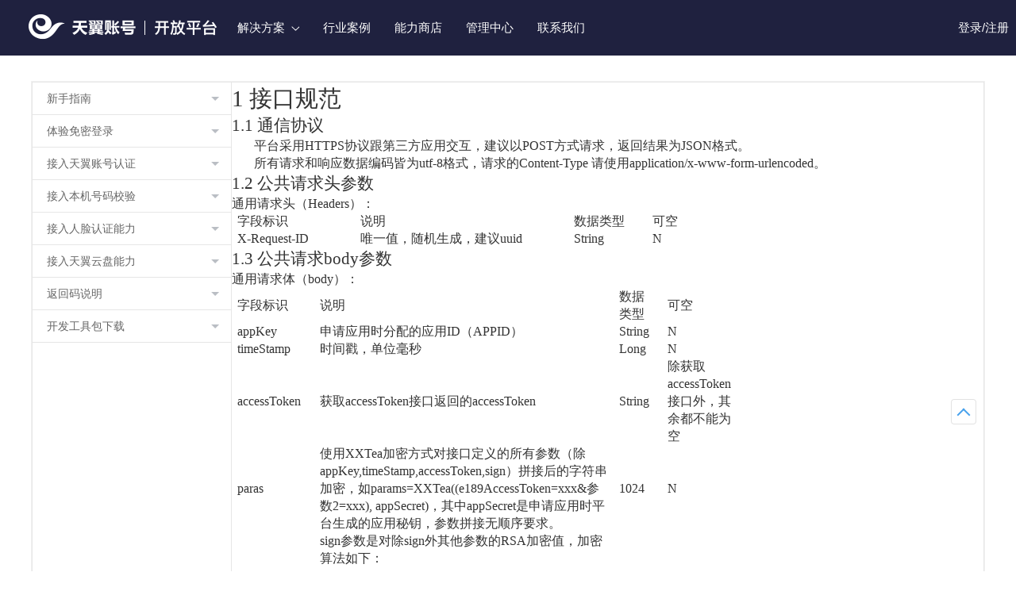

--- FILE ---
content_type: text/html; charset=UTF-8
request_url: http://id.dlife.cn/api?initialSrc=/html/api_detail_700.html
body_size: 10774
content:

    





















        <!DOCTYPE html>
        <html>

        <head lang="en">
            <!--  <title>天翼账号开放平台-文档</title>-->
            
                    <title>天翼账号开放平台-文档</title>
                
            <meta name="keywords" content="天翼账号、免密认证、一键快捷登录、人脸核身、人脸认证、家庭账号、统一账号、手机快捷登录、免密登录、一键登录、快捷登录、中国电信、账号体系、sim卡、二次卡校验、二次卡、手机号码认证、本机号码认证、手机号码校验、本机号码校验、开放平台、翼支付、开发者服务协议、Android、iOS、二次卡认证能力" />
            
                    <meta name="description" itemprop="description" content="天翼账号开放平台-文档" />
                

            <meta http-equiv="Content-Type" content="text/html; charset=utf-8" />
            <meta name="apple-touch-fullscreen" content="yes" />
            <meta name="apple-mobile-web-app-capable" content="yes" />
            <meta name="apple-mobile-web-app-status-bar-style" content="black" />
            <meta name="format-detection" content="telephone=no" />
            <!--IE使用最高版本渲染-->
            <meta http-equiv="X-UA-Compatible" content="IE=edge" />
            <!--360浏览器基于Webkit内核浏览-->
            <meta name="render" content="webkit">
            <!-- 清除缓存 -->
            <meta http-equiv="Pragma" content="no-cache" />
            <meta http-equiv="Cache-Control" content="no-cache" />
            <meta http-equiv="Expires" content="0" />
            <!-- 图标 -->
            <link rel="icon" href="https://static.e.189.cn/e/img/logo_ico.png" type="image/png" />
            <link rel="shortcut icon" href="https://static.e.189.cn/e/img/logo_ico.png" type="image/png" />
            <link rel="bookmark" href="https://static.e.189.cn/e/img/logo_ico.png" type="image/png" />
            <!--标准浏览器样式-->
            <link rel="stylesheet" href="//id.dlife.cn/source/stylesheets/openportal/api/api.css">
            <!--[if lte IE 7]>
    <link rel="stylesheet" href="/source/stylesheets/openportal/main_ie.css">
    <link rel="stylesheet" href="//id.dlife.cn/source/stylesheets/openportal/api/api_ie7.css">
    <![endif]-->
            <!--[if IE 6]>
    <link rel="stylesheet" href="//id.dlife.cn/source/stylesheets/openportal/api/api_ie6.css">
    <![endif]-->

        </head>

        <body>
            
    






















        
            
            
                
                    <style>
                        .header {
                            width: 100%;
                            min-width: 1200px;
                            position: relative;
                            z-index: 10;
                            background: rgba(7, 9, 43, 0.9);
                            height: 70px
                        }
                        
                        .header .container {
                            width: 100%;
                            margin: 0;
                            background: transparent
                        }
                        
                        .header-srcoll {
                            background: rgba(7, 9, 43, 0.9)
                        }
                        
                        .header-srcoll .sub-menu {
                            background: rgba(7, 9, 43, 0.9)
                        }
                        
                        .header-fixed {
                            position: fixed;
                            top: 0;
                            left: 0;
                            width: 100%;
                            min-width: 1200px
                        }
                        
                        .header-absolute {
                            position: absolute;
                            top: 0;
                            left: 0;
                            width: 100%;
                            min-width: 1200px
                        }
                        
                        .navbar-header {
                            float: left
                        }
                        
                        .navbar-brand {
                            display: block;
                            margin-top: 18px;
                            font-size: 18px
                        }
                        
                        .navbar-brand img {
                            display: block;
                            margin-right: 5px;
                            margin-left: 36px;
                            vertical-align: middle
                        }
                        
                        .navbar-nav {
                            float: left;
                            line-height: 70px;
                            margin: 0 0 0 60px
                        }
                        
                        .navbar-nav li {
                            font-size: 15px;
                            color: #fff;
                            text-align: center;
                            min-width: 90px;
                            margin: 0;
                            float: left;
                            position: relative;
                            list-style: none
                        }
                        
                        .navbar-nav .split-li {
                            min-width: 10px;
                            width: 10px
                        }
                        
                        .navbar-nav .manager-center-li {
                            padding: 0 10px
                        }
                        
                        .navbar-nav .manager-center-li a {
                            color: #fff;
                            margin: 0 20px
                        }
                        
                        .navbar-nav .manager-center-li a:hover,
                        .navbar-nav .manager-center-li a:active {
                            color: #fff;
                            text-decoration: none
                        }
                        
                        .navbar-nav-title {
                            display: block;
                            font-size: 15px;
                            line-height: 30px;
                            text-align: center;
                            text-decoration: none;
                            color: #fff;
                            margin: 20px 15px 20px 26px
                        }
                        
                        .navbar-nav-title:hover,
                        .navbar-nav-title:active {
                            color: #3AAFFF;
                            border-bottom: none;
                            text-decoration: none
                        }
                        
                        .navbar-nav-drop-active.user-li .sub-menu {
                            background: rgba(7, 9, 43, 0.9)
                        }
                        
                        .navbar-nav-drop-active.user-li .sub-menu li.first-li {
                            margin-top: 0;
                            padding-top: 20px
                        }
                        
                        .navbar-nav-drop-active {
                            color: #3AAFFF
                        }
                        
                        .navbar-nav-drop-active .sub-menu {
                            display: block;
                            margin: 0;
                            padding: 0
                        }
                        
                        .navbar-nav-drop-active .navbar-nav-title {
                            color: #3AAFFF
                        }
                        
                        .navbar-nav-drop-active .navbar-nav-title:hover,
                        .navbar-nav-drop-active .navbar-nav-title:active {
                            color: #3AAFFF;
                            border-bottom: none;
                            text-decoration: none
                        }
                        
                        .navbar-nav-drop-active .down {
                            display: inline-block;
                            vertical-align: middle;
                            width: 10px;
                            height: 6px;
                            background: url('//id.dlife.cn/source/images/openportal/index/down222.png?1547106998') no-repeat;
                            transform: rotate(180deg);
                            transform-origin: 50% 50%;
                            background-size: 100% 100%;
                            margin: -4px 0 0 8px
                        }
                        
                        .sub-menu {
                            display: none;
                            position: absolute;
                            top: 70px;
                            left: 0;
                            z-index: 9;
                            width: 171px;
                            box-sizing: border-box;
                            color: #000;
                            background: rgba(7, 9, 43, 0.9)
                        }
                        
                        .sub-menu li {
                            width: 100%;
                            margin: 0;
                            padding: 0;
                            border: 0
                        }
                        
                        .sub-menu a {
                            float: none;
                            text-align: left;
                            display: block;
                            padding: 0 15px 20px 26px;
                            font-size: 15px;
                            color: #FFFFFF;
                            line-height: 1.5;
                            text-decoration: none;
                        }
                        
                        .sub-menu a:hover {
                            color: #3AAFFF
                        }
                        
                        .sub-menu .first-li {
                            margin-top: 20px
                        }
                        
                        .sub-menu-control2 {
                            width: 100%;
                            box-sizing: border-box
                        }
                        
                        .navbar-right {
                            float: right;
                            margin: 0
                        }
                        
                        .navbar-right .user-name-href {
                            margin: 22px auto 18px;
                            text-indent: 7px
                        }
                        
                        .navbar-right .user-name-href span {
                            max-width: 120px;
                            min-width: 80px;
                            text-overflow: ellipsis;
                            line-height: 16px;
                            overflow: hidden;
                            display: inline-block;
                            text-overflow: ellipsis
                        }
                        
                        .navbar-right .user-name-href .down {
                            margin: -9px 20px 0 4px
                        }
                        
                        .navbar-right .j-login:hover {
                            border-bottom: none
                        }
                        
                        .navbar-right .last {
                            margin: 0
                        }
                        
                        .login-out .login-li {
                            text-align: center;
                        }
                        
                        .login-out .login-li a {
                            color: #fff;
                            margin: 0 20px
                        }
                        
                        .login-out .login-li a:hover,
                        .login-out .login-li a:active {
                            color: #fff;
                            text-decoration: none
                        }
                        
                        .down {
                            display: inline-block;
                            vertical-align: middle;
                            width: 10px;
                            height: 6px;
                            background: url('//id.dlife.cn/source/images/openportal/index/down222.png?1547106998') no-repeat;
                            background-size: 100% 100%;
                            margin: -1px 0 0 8px
                        }
                        
                        .menu-active .down {
                            display: inline-block;
                            vertical-align: middle;
                            width: 15px;
                            height: 10px;
                            background: url('//id.dlife.cn/source/images/openportal/index/down2.png')
                        }
                        
                        @media screen and (max-width: 1400px) {
                            .navbar-nav {
                                margin: 0 0 0 0px
                            }
                            .navbar-nav-title {
                                margin: 20px 15px 20px 20px
                            }
                        }
                        
                        @media (max-width: 1400px) {
                            .navbar-nav {
                                margin: 0px 0 0 0px
                            }
                            .navbar-nav-title {
                                margin: 20px 15px 20px 20px
                            }
                        }
                        
                        @media screen and (max-width: 1300px) {
                            .navbar-nav {
                                margin: 0 0 0 0px
                            }
                            .header-fixed {
                                width: 1300px
                            }
                            .navbar-nav-title {
                                margin: 20px 10px 20px 20px
                            }
                            .navbar-right {
                                float: right
                            }
                            .navbar-right .user-name-href .down {
                                margin: -10px 0 0 4px
                            }
                        }
                        
                        @media (max-width: 1300px) {
                            .navbar-nav {
                                margin: 0px 0 0 0px
                            }
                            .navbar-nav-title {
                                margin: 20px 10px 20px 20px
                            }
                            .navbar-right {
                                float: right
                            }
                            .navbar-right .user-name-href .down {
                                margin: -10px 0 0 4px
                            }
                        }
                        
                        .navbar-right {
                            padding-left: 0;
                        }
                        
                        .navbar-nav .searchLi {
                            height: 70px;
                            display: flex;
                            flex-direction: column;
                            justify-content: center;
                            align-items: center;
                        }
                        
                        .searchArea {
                            width: 210px;
                            height: 34px;
                            border: 1px solid rgba(255, 255, 255, 0.1);
                            background-color: rgba(255, 255, 255, 0.1);
                            display: flex;
                            flex-direction: row;
                            justify-content: space-between;
                            align-items: center;
                            border-radius: 2px;
                        }
                        
                        input::-webkit-input-placeholder {
                            /* WebKit browsers 适配谷歌 */
                            color: rgba(255, 255, 255, 0.7);
                            font-size: 12px;
                        }
                        
                        input:-moz-placeholder {
                            /* Mozilla Firefox 4 to 18 适配火狐 */
                            color: rgba(255, 255, 255, 0.7);
                            font-size: 12px;
                        }
                        
                        input::-moz-placeholder {
                            /* Mozilla Firefox 19+ 适配火狐 */
                            color: rgba(255, 255, 255, 0.7);
                            font-size: 12px;
                        }
                        
                        input:-ms-input-placeholder {
                            /* Internet Explorer 10+  适配ie*/
                            color: rgba(255, 255, 255, 0.7);
                            font-size: 12px;
                        }
                        
                        .searchArea input {
                            margin: 0;
                            padding: 0 0 0 10px;
                            height: 17px;
                            background-color: transparent;
                            width: 83%;
                            border: none;
                            outline: none;
                            color: #fff;
                            opacity: 0.7;
                        }
                        
                        .searchArea span {
                            display: inline-block;
                            width: 1px;
                            height: 22px;
                            background-color: rgba(255, 255, 255, 0.23);
                        }
                        
                        .searchArea img {
                            display: inline-block;
                            width: 14px;
                            height: 14px;
                            margin-right: 10px;
                            margin-left: 10px;
                            cursor: pointer;
                        }
                    </style>
                    <!--[if lte IE 8]>
		<style>
			.header{background-color:#242A37}.header .sub-menu{background-color:#242A37}.header .down{width:15px;height:10px}.navbar-nav{margin:0px 0 0 0px}.navbar-nav-title{margin:20px 10px 20px 20px}.navbar-right{float:right}.navbar-right .user-name-href .down{margin:-10px 0 0 4px}
		</style>
		<![endif]-->
                    <!--[if lte IE 7]>
				<style>
			.header{background-color:#2a4a8e}.header .sub-menu{background-color:#2a4a8e}.header .down{width:15px;height:10px}.navbar-nav{margin:0px 0 0 0px}.navbar-nav-title{margin:20px 10px 20px 20px}.navbar-right{float:right}.navbar-right .user-name-href .down{margin:-10px 0 0 4px}
		</style>
		<![endif]-->
                    <div style='margin:0 auto;width:0px;height:0px;overflow:hidden;'>
                        <img width='400' src="//id.dlife.cn/source/images/share-logo.jpg" alt="分享图标">
                    </div>

                    <div class="header header-absolute" id="header">
                        <div class="navbar container" id="navbar">
                            <div class="navbar-header">
                                <a class="navbar-brand" href="//id.dlife.cn" onclick="_uxt.push(['_trackEvent','开放平台','导航栏','logo']);">
                                    <img width="238" src="//id.dlife.cn/source/images/openportal/index/logo2x.png" alt="免密登录">
                                </a>
                            </div>
                            <ul class="nav navbar-nav">
                                <li id="j-solve-link" class="navbar-nav-drop ">
                                    <a class="navbar-nav-title" href="javascript:void(0);">解决方案<span class="down"></span></a>
                                    <ul class="sub-menu sub-menu-solve">
                                        <li class="first-li"><a href="/banner/unPassword" onclick="_uxt.push(['_trackEvent','开放平台','导航栏','解决方案-免密登录']);">免密登录</a></li>
                                        <li><a href="/banner/clickFarming" onclick="_uxt.push(['_trackEvent','开放平台','导航栏','解决方案-手机号码校验']);">手机号码认证</a></li>
                                        <li><a href="/banner/secondaryCard" onclick="_uxt.push(['_trackEvent','开放平台','导航栏','解决方案-二次卡校验']);">二次卡校验</a></li>
                                        <!-- <li><a href="/banner/realName.do" onclick="_uxt.push(['_trackEvent','开放平台','导航栏','解决方案-实名认证']);">实名认证</a></li>
						<li><a href="/banner/bigData" onclick="_uxt.push(['_trackEvent','开放平台','导航栏','解决方案-消费信用等级']);">消费信用等级</a></li>
						<li><a href="/banner/location" onclick="_uxt.push(['_trackEvent','开放平台','导航栏','解决方案-手机号码校验']);">位置校验</a></li> -->
                                    </ul>
                                </li>
                                <li><a class="navbar-nav-title" href="/partnerCase/home" onclick="_uxt.push(['_trackEvent','开放平台','导航栏','行业案例']);">行业案例</a></li>
                                <!-- <li id="_nav_api"><a class="navbar-nav-title" href="//id.dlife.cn/api?initialSrc=/html/api_detail_634.html" onclick="_uxt.push(['_trackEvent','开放平台','导航栏','文档中心']);">
					文档中心</a></li> -->
                                <li><a class="navbar-nav-title" href="//id.dlife.cn/selfApply/abilityShop/homePage" onclick="_uxt.push(['_trackEvent','开放平台','导航栏','能力商店']);">能力商店</a></li>
                                <li><a class="navbar-nav-title" href="//id.dlife.cn/managementCenter/index.html#/myAppList" onclick="_uxt.push(['_trackEvent','开放平台','导航栏','管理中心']);">管理中心</a></li>
                                <!--<li><a class="navbar-nav-title" target="_blank" href="http://it.21cn.com/zt/2017/tianyizhanghao/">账号大会</a></li>-->
                                <li><a class="navbar-nav-title" href="//id.dlife.cn/contractUs" onclick="_uxt.push(['_trackEvent','开放平台','导航栏','联系我们']);">联系我们</a></li>
                            </ul>
                            <!-- 未登录 -->
                            
                                    <ul class="nav navbar-nav navbar-right login-out clearfix">
                                        <!-- <a target="_blank" href="https://e.dlife.cn" onclick="_uxt.push(['_trackEvent','开放平台','导航栏','天翼账号门户']);"><li class="manager-center-li" >天翼账号门户</li></a> -->
                                        <!-- <li class="searchLi">
                                            <div class="searchArea">
                                                <input id="searchValue" type="text" placeholder="全网搜索">
                                                <span></span>
                                                <img id="searchBtn" src="[data-uri]"
                                                    alt="">
                                            </div>
                                        </li> -->
                                        <a href="javascript:;" class="user-name-href j-login" onclick="_uxt.push(['_trackEvent','开放平台','导航栏','登录/注册']);">
                                            <li class="login-li">登录/注册</li>
                                        </a>
                                    </ul>
                                
                        </div>
                    </div>
                    <!-- <script>
                        var EventUtil = {
                            add: function(element, type, callback) {
                                if (element.addEventListener) {
                                    element.addEventListener(type, callback, false)
                                } else if (element.attachEvent) {
                                    element.attachEvent('on' + type, callback)
                                } else {
                                    element['on' + type] = callback;
                                }
                            },
                            remove: function(element, type, callback) {
                                if (element.removeEventListener) {
                                    element.removeEventListener(type, callback, false)
                                } else if (element.detachEvent) {
                                    element.detachEvent('on' + type, callback)
                                } else {
                                    element['on' + type] = null;
                                }
                            }
                        }
                        var searchValue = document.getElementById('searchValue')
                        var searchBtn = document.getElementById('searchBtn');
                        EventUtil.add(searchBtn, 'click', function() {
                            var value = searchValue.value;
                            value = trimAll(value)
                            if (value) {
                                window.location.href = 'https://id.dlife.cn/doc/search?searchContent=' + value;
                                console.log(value)
                            }
                        })

                        function trimAll(str) {
                            var reg = /[\s]/g;
                            str = str.replace(reg, '');
                            return str;
                        }
                    </script> -->
                <div class="container-box" style="margin-top: 102px;">
                    
    <div class="sidemenu" id="j-sideMenu">
    <dl>
		        <dt class="sidemenu-title j-sidemenuTitle">新手指南<i class="sidemenu-title-switch"></i></dt>
        <dd class="sidemenu-content j-sidemenuContent" style="display: none;">
            <dl>
					<dt>
						
						<a class="sub-sidemenu-title" href="/api?initialSrc=/html/api_detail_636.html" id="441"><i class="decimal">●</i>合作方式</a>
						
					</dt>
						<script>var initialSrc = '/html/api_detail_636.html';</script>
					<dt>
						
						<a class="sub-sidemenu-title" href="/api?initialSrc=/html/api_detail_109.html" id="127"><i class="decimal">●</i>开发者协议</a>
						
					</dt>
            </dl>
        </dd>
        <dt class="sidemenu-title j-sidemenuTitle">体验免密登录<i class="sidemenu-title-switch"></i></dt>
        <dd class="sidemenu-content j-sidemenuContent" style="display: none;">
            <dl>
					<dt>
						
						<a class="sub-sidemenu-title" href="/api?initialSrc=/html/api_detail_491.html" id="402"><i class="decimal">●</i>扫码体验DEMO</a>
						
					</dt>
					<dt>
						
						<a class="sub-sidemenu-title" href="/api?initialSrc=/html/api_detail_692.html" id="464"><i class="decimal">●</i>成果体验</a>
						
					</dt>
            </dl>
        </dd>
        <dt class="sidemenu-title j-sidemenuTitle">接入天翼账号认证<i class="sidemenu-title-switch"></i></dt>
        <dd class="sidemenu-content j-sidemenuContent" style="display: none;">
            <dl>
					<dt>
						
						<a class="sub-sidemenu-title" href="/api?initialSrc=/html/api_detail_634.html" id="396"><i class="decimal">●</i>接入指引</a>
						
					</dt>
					<dt>
						
						<a class="sub-sidemenu-title" href="/api?initialSrc=/html/api_detail_391.html" id="438"><i class="decimal">●</i>SDK下载</a>
						
					</dt>
					<dt>
						
						<a class="sub-sidemenu-title" href="/api?initialSrc=/html/api_detail_449.html" id="388"><i class="decimal">●</i>Android对接指南</a>
						
					</dt>
					<dt>
						
						<a class="sub-sidemenu-title" href="/api?initialSrc=/html/api_detail_447.html" id="390"><i class="decimal">●</i>iOS对接指南</a>
						
					</dt>
					<dt>
						
						<a class="sub-sidemenu-title" href="/api?initialSrc=/html/api_detail_481.html" id="423"><i class="decimal">●</i>服务端对接指南</a>
						
					</dt>
					<dt>
						
						<a class="sub-sidemenu-title" href="/api?initialSrc=/html/api_detail_631.html" id="437"><i class="decimal">●</i>常见问题</a>
						
					</dt>
            </dl>
        </dd>
        <dt class="sidemenu-title j-sidemenuTitle">接入本机号码校验<i class="sidemenu-title-switch"></i></dt>
        <dd class="sidemenu-content j-sidemenuContent" style="display: none;">
            <dl>
					<dt>
						
						<a class="sub-sidemenu-title" href="/api?initialSrc=/html/api_detail_524.html" id="418"><i class="decimal">●</i>能力介绍</a>
						
					</dt>
					<dt>
						
						<a class="sub-sidemenu-title" href="/api?initialSrc=/html/api_detail_487.html" id="420"><i class="decimal">●</i>接入前准备</a>
						
					</dt>
					<dt>
						
						<a class="sub-sidemenu-title" href="/api?initialSrc=/html/api_detail_475.html" id="439"><i class="decimal">●</i>SDK下载</a>
						
					</dt>
					<dt>
						
						<a class="sub-sidemenu-title" href="/api?initialSrc=/html/api_detail_526.html" id="416"><i class="decimal">●</i>SDK方式</a>
						
					</dt>
					<dt>
						
						<a class="sub-sidemenu-title" href="/api?initialSrc=/html/api_detail_638.html" id="443"><i class="decimal">●</i>常见问题</a>
						
					</dt>
            </dl>
        </dd>
        <dt class="sidemenu-title j-sidemenuTitle">接入人脸认证能力<i class="sidemenu-title-switch"></i></dt>
        <dd class="sidemenu-content j-sidemenuContent" style="display: none;">
            <dl>
					<dt>
						
						<a class="sub-sidemenu-title" href="/api?initialSrc=/html/api_detail_673.html" id="452"><i class="decimal">●</i>身份证OCR</a>
						
					</dt>
					<dt>
						
						<a class="sub-sidemenu-title" href="/api?initialSrc=/html/api_detail_675.html" id="453"><i class="decimal">●</i>活体人脸核身（传参版）</a>
						
					</dt>
					<dt>
						
						<a class="sub-sidemenu-title" href="/api?initialSrc=/html/api_detail_679.html" id="454"><i class="decimal">●</i>公安二要素</a>
						
					</dt>
					<dt>
						
						<a class="sub-sidemenu-title" href="/api?initialSrc=/html/api_detail_678.html" id="455"><i class="decimal">●</i>公安三要素</a>
						
					</dt>
					<dt>
						
						<a class="sub-sidemenu-title" href="/api?initialSrc=/html/api_detail_677.html" id="456"><i class="decimal">●</i>活体检测</a>
						
					</dt>
					<dt>
						
						<a class="sub-sidemenu-title" href="/api?initialSrc=/html/api_detail_676.html" id="457"><i class="decimal">●</i>活体人脸比对</a>
						
					</dt>
					<dt>
						
						<a class="sub-sidemenu-title" href="/api?initialSrc=/html/api_detail_674.html" id="458"><i class="decimal">●</i>人脸比对</a>
						
					</dt>
					<dt>
						
						<a class="sub-sidemenu-title" href="/api?initialSrc=/html/api_detail_687.html" id="459"><i class="decimal">●</i>活体人脸核身（OCR版）</a>
						
					</dt>
					<dt>
						
						<a class="sub-sidemenu-title" href="/api?initialSrc=/html/api_detail_687.html" id="460"><i class="decimal">●</i>接入指引（原子平台+开放平台）</a>
						
					</dt>
            </dl>
        </dd>
        <dt class="sidemenu-title j-sidemenuTitle">接入天翼云盘能力<i class="sidemenu-title-switch"></i></dt>
        <dd class="sidemenu-content j-sidemenuContent" style="display: none;">
            <dl>
					<dt>
						
						<a class="sub-sidemenu-title" href="/api?initialSrc=/html/api_detail_696.html" id="486"><i class="decimal">●</i>天翼云盘用户信息查询</a>
						
					</dt>
					<dt>
						
						<a class="sub-sidemenu-title" href="/api?initialSrc=/html/api_detail_697.html" id="487"><i class="decimal">●</i>天翼云盘个人云文件信息查询</a>
						
					</dt>
					<dt>
						
						<a class="sub-sidemenu-title" href="/api?initialSrc=/html/api_detail_698.html" id="488"><i class="decimal">●</i>天翼云盘个人云文件管理</a>
						
					</dt>
					<dt>
						
						<a class="sub-sidemenu-title" href="/api?initialSrc=/html/api_detail_719.html" id="489"><i class="decimal">●</i>天翼云盘个人云文件下载</a>
						
					</dt>
					<dt>
						
						<a class="sub-sidemenu-title" href="/api?initialSrc=/html/api_detail_718.html" id="490"><i class="decimal">●</i>天翼云盘个人云文件批处理</a>
						
					</dt>
					<dt>
						
						<a class="sub-sidemenu-title" href="/api?initialSrc=/html/api_detail_716.html" id="491"><i class="decimal">●</i>天翼云盘个人云文件上传</a>
						
					</dt>
					<dt>
						
						<a class="sub-sidemenu-title" href="/api?initialSrc=/html/api_detail_720.html" id="493"><i class="decimal">●</i>天翼云盘个人相册管理</a>
						
					</dt>
					<dt>
						
						<a class="sub-sidemenu-title" href="/api?initialSrc=/html/api_detail_721.html" id="494"><i class="decimal">●</i>天翼云盘个人云高级权限</a>
						
					</dt>
					<dt>
						
						<a class="sub-sidemenu-title" href="/api?initialSrc=/html/api_detail_717.html" id="497"><i class="decimal">●</i>天翼云盘个人云会员信息查询</a>
						
					</dt>
					<dt>
						
						<a class="sub-sidemenu-title" href="/api?initialSrc=/html/api_detail_722.html" id="498"><i class="decimal">●</i>天翼云盘家庭云管理能力</a>
						
					</dt>
					<dt>
						
						<a class="sub-sidemenu-title" href="/api?initialSrc=/html/api_detail_723.html" id="499"><i class="decimal">●</i>天翼云盘家庭云文件管理能力</a>
						
					</dt>
					<dt>
						
						<a class="sub-sidemenu-title" href="/api?initialSrc=/html/api_detail_724.html" id="500"><i class="decimal">●</i>天翼云盘家庭云文件上传能力</a>
						
					</dt>
					<dt>
						
						<a class="sub-sidemenu-title" href="/api?initialSrc=/html/api_detail_725.html" id="501"><i class="decimal">●</i>天翼云盘家庭云文件下载能力</a>
						
					</dt>
					<dt>
						
						<a class="sub-sidemenu-title" href="/api?initialSrc=/html/api_detail_726.html" id="503"><i class="decimal">●</i>天翼云盘家庭云文件信息</a>
						
					</dt>
					<dt>
						
						<a class="sub-sidemenu-title" href="/api?initialSrc=/html/api_detail_727.html" id="504"><i class="decimal">●</i>天翼云盘家庭云相册管理能力</a>
						
					</dt>
					<dt>
						
						<a class="sub-sidemenu-title" href="/api?initialSrc=/html/api_detail_728.html" id="505"><i class="decimal">●</i>天翼云盘家庭云信息查询能力</a>
						
					</dt>
					<dt>
						
						<a class="sub-sidemenu-title" href="/api?initialSrc=/html/api_detail_695.html" id="485"><i class="decimal">●</i>获取天翼云盘token</a>
						
					</dt>
            </dl>
        </dd>
        <dt class="sidemenu-title j-sidemenuTitle">返回码说明<i class="sidemenu-title-switch"></i></dt>
        <dd class="sidemenu-content j-sidemenuContent" style="display: none;">
            <dl>
					<dt>
						
						<a class="sub-sidemenu-title" href="/api?initialSrc=/html/api_detail_455.html" id="339"><i class="decimal">●</i>返回码说明</a>
						
					</dt>
            </dl>
        </dd>
        <dt class="sidemenu-title j-sidemenuTitle">开发工具包下载<i class="sidemenu-title-switch"></i></dt>
        <dd class="sidemenu-content j-sidemenuContent" style="display: none;">
            <dl>
					<dt>
						
						<a class="sub-sidemenu-title" href="/api?initialSrc=/html/api_detail_621.html" id="424"><i class="decimal">●</i>天翼账号平台RSA公钥</a>
						
					</dt>
					<dt>
						
						<a class="sub-sidemenu-title" href="/api?initialSrc=/html/api_detail_630.html" id="433"><i class="decimal">●</i>RSA公钥生成工具</a>
						
					</dt>
					<dt>
						
						<a class="sub-sidemenu-title" href="/api?initialSrc=/html/api_detail_632.html" id="440"><i class="decimal">●</i>接口调试工具</a>
						
					</dt>
					<dt>
						
						<a class="sub-sidemenu-title" href="/api?initialSrc=/html/api_detail_622.html" id="425"><i class="decimal">●</i>加密算法工具</a>
						
					</dt>
					<dt>
						
						<a class="sub-sidemenu-title" href="/api?initialSrc=/html/api_detail_485.html" id="353"><i class="decimal">●</i>天翼账号LOGO下载</a>
						
					</dt>
            </dl>
        </dd>
    </dl>
</div>
<div style="display: none">
Jan 21, 2026 11:21:05 PM
</div>

                    <div class="main">
                        <iframe src="" id="api-iframe" name="api-iframe" width="100%" scrolling="no" allowtransparency="true" frameborder="0"></iframe>
                        <a class="totop" id="totop" href="#">返回顶部</a>
                    </div>
                </div>
                

<style>
	.icon-sprite,
	.icon-footer_icon_1,
	.icon-footer_icon_2,
	.icon-footer_icon_3 {
		background-image: url('//id.dlife.cn/source/images/openportal/footer/icon-sd9264e015d.png');
		background-repeat: no-repeat
	}

	.icon-footer_icon_1 {
		background-position: 0 0
	}

	.icon-footer_icon_2 {
		background-position: 0 -39px
	}

	.icon-footer_icon_3 {
		background-position: 0 -79px
	}

	a {
		text-decoration: none
	}

	.footer_icon_1 {
		display: inline-block;
		vertical-align: middle;
		background-size: 40px 119px;
		width: 40px;
		height: 39px;
		background-position: 0 0
	}

	.footer_icon_2 {
		display: inline-block;
		vertical-align: middle;
		background-size: 40px 119px;
		width: 40px;
		height: 40px;
		background-position: 0 -39px
	}

	.footer_icon_3 {
		display: inline-block;
		vertical-align: middle;
		background-size: 40px 119px;
		width: 40px;
		height: 40px;
		background-position: 0 -79px
	}

	.footer {
		font-size: 0;
		margin: 0;
		padding: 0;
		min-width: 1200px;
		font-family: sans-serif;
	}

	.footer-top {
		background-image: url(//id.dlife.cn/source/images/openportal/footer.png);
		width: 100%;
		height: 100px;
		padding-top: 42px;
		-webkit-box-sizing: content-box;
		-moz-box-sizing: content-box;
		box-sizing: content-box;
	}

	.footer-top-bt {
		display: block;
		width: 250px;
		height: 55px;
		margin: 0 auto;
		border: 1px solid #ffffff;
		border-radius: 4px;
		color: #ffffff;
		font-size: 16px;
		text-align: center;
		line-height: 55px;
		text-decoration: none;
	}

	.footer-top-bt:hover {
		color: #2E6FEE;
		background: #FFFFFF;
		text-decoration: none;
	}

	.footer .coming-right {
		width: 100%;
		position: relative;
		top: 0;
		left: 0
	}

	.footer .coming-right img {
		width: 100%;
		height: auto
	}

	.footer .coming-right .button-container {
		position: absolute;
		top: 0;
		left: 0;
		width: 100%;
		height: 100%
	}

	.footer .coming-right .button-container .button {
		position: absolute;
		top: 0;
		left: 0;
		right: 0;
		bottom: 0;
		margin: auto;
		width: 250px;
		height: 60px;
		background: #00BFFF;
		background: rgba(255, 255, 255, 0.1);
		font-size: 18px;
		line-height: 58px;
		text-align: center;
		color: #FFFFFF;
		letter-spacing: 0;
		border-width: 1px;
		border-color: #FFFFFF;
		border-style: solid;
		border-radius: 2px;
		cursor: pointer;
	}

	.footer .coming-right .button-container .button:hover {
		font-size: 18px;
		background: #fff;
		color: #005fff;
	}

	.footer .footer-main {
		width: 100%;
		height: 450px;
		background: #07092A;
		background: rgba(7, 9, 43, 0.9);
		-webkit-box-sizing: content-box;
		-moz-box-sizing: content-box;
		box-sizing: content-box;
	}

	.footer .footer-main .icon-collection {
		width: 610px;
		height: 90px;
		margin: 0 auto 10px auto
	}

	.footer .footer-main .icon-collection .footer-icon {
		width: 110px;
		height: 90px;
		float: left;
		text-align: center
	}

	.footer .footer-main .icon-collection .footer-icon-1,
	.footer .footer-main .icon-collection .footer-icon-2 {
		margin: 0 140px 0 0
	}

	.footer .footer-main .icon-collection .footer-icon i {
		width: 40px;
		height: 40px;
		margin: 0 35px;
		position: relative;
		top: 18px;
		left: 0;
		display: inline-block
	}

	.footer .footer-main .icon-collection .footer-icon .icon-des {
		font-size: 12px;
		color: #8D8F94;
		letter-spacing: 0;
		text-align: center;
		position: relative;
		top: 26px;
		left: 0
	}

	.footer .footer-main .footer-bar {
		width: 100%;
		height: 1px;
		background: #979ba2
	}

	.footer .footer-main .footer-link {
		margin: 0 auto;
		width: 780px;
		height: 220px;
		padding-top: 28px;
		box-sizing: border-box;
	}

	.footer .footer-main .footer-link .footer-link-ul {
		width: 175px;
		float: left
	}

	.footer .footer-main .footer-link .footer-link-ul-long {
		width: 250px
	}

	.footer .footer-main .footer-link .footer-link-ul .footer-link-li {
		font-size: 12px;
		color: #FFFFFF;
		letter-spacing: 0;
		padding-bottom: 9px
	}

	.footer .footer-main .footer-link .footer-link-ul .footer-link-li a {
		color: #fff;
		opacity: 0.6;
		text-decoration: none;
	}

	.footer .footer-main .footer-link .footer-link-ul .footer-link-li a:hover {
		opacity: 1;
		text-decoration: none;
	}

	.footer .footer-main .footer-link .footer-link-ul .footer-link-li-title {
		font-size: 16px;
		color: #FFFFFF;
		letter-spacing: 0;
		opacity: 1
	}

	.footer .footer-main .footer-copyright {
		text-align: center
	}

	.footer .footer-main .footer-copyright img {
		width: 230px;
		height: auto;
		padding-bottom: 20px
	}

	.footer .footer-main .footer-copyright p {
		text-align: center;
		font-size: 12px;
		color: #C0C0C0;
		letter-spacing: 0.4px;
		padding-bottom: 6px
	}

	.footer .footer-main .footer-copyright p a {
		color: #fff;
		opacity: 0.6;
		text-decoration: none;
	}

	.footer .footer-main .footer-copyright p a:hover {
		opacity: 1
	}

	.footer .id6-footer-main {
		height: 280px
	}

	@media screen and (max-width: 1400px) {
		.footer .coming-right .button-container .button {
			transform-origin: 50% 50%;
			transform: scale(0.8)
		}
	}

	@media (max-width: 1400px) {
		.footer .coming-right .button-container .button {
			transform-origin: 50% 50%;
			transform: scale(0.8)
		}
	}

	@media screen and (max-width: 1200px) {
		.footer .coming-right .button-container .button {
			transform-origin: 50% 50%;
			transform: scale(0.6)
		}
	}

	@media (max-width: 1200px) {
		.footer .coming-right .button-container .button {
			transform-origin: 50% 50%;
			transform: scale(0.6)
		}
	}
</style>
<div class="footer">
	<div class="footer-top">
		<a href="//id.dlife.cn/managementCenter/index.html#/myAppList" class="footer-top-bt">立即入驻</a>
	</div>
	<div class="footer-main">
		<div class="icon-collection">
			<div class="footer-icon footer-icon-1">
				<!-- <img src="/source/images/openportal/footer_icon_1.png"> -->
				<i class="icon-footer_icon_1 footer_icon_1"></i>
				<span class="icon-des">免费体验入驻</span>
			</div>
			<div class="footer-icon footer-icon-2">
				<!-- <img src="/source/images/openportal/footer_icon_2.png"> -->
				<i class="icon-footer_icon_1 footer_icon_2"></i>
				<span class="icon-des">7X12小时客户服务</span>
			</div>
			<div class="footer-icon footer-icon-3">
				<!-- <img src="/source/images/openportal/footer_icon_3.png"> -->
				<i class="icon-footer_icon_1 footer_icon_3"></i>
				<span class="icon-des">1V1大客户服务</span>
			</div>
		</div>
		<div class="footer-bar"></div>
		<div class="footer-link">
			<ul class="footer-link-ul">
				<li class="footer-link-li footer-link-li-title">新手入门</li>
				<li class="footer-link-li"><a href="//id.dlife.cn/api?initialSrc=/html/api_detail_201.html">新手指南</a></li>
				<li class="footer-link-li"><a href="//id.dlife.cn/api?initialSrc=/html/api_detail_491.html">演示demo下载</a></li>
				<li class="footer-link-li"><a href="//id.dlife.cn/api?initialSrc=/html/api_detail_203.html">常见问题</a></li>
				<li class="footer-link-li"><a href="//id.dlife.cn/api?initialSrc=/html/api_detail_109.html">开发者协议</a></li>
			</ul>
			<ul class="footer-link-ul">
				<li class="footer-link-li footer-link-li-title">常用链接</li>
				<li class="footer-link-li"><a href="https://e.dlife.cn">天翼账号门户</a></li>
				
				<li class="footer-link-li"><a href="//www.189.cn">网上营业厅</a></li>
				<li class="footer-link-li"><a href="//mail.189.cn">189邮箱</a></li>
				<li class="footer-link-li"><a href="//cloud.189.cn">天翼云盘</a></li>
				<li class="footer-link-li"><a href="https://www.ctyun.cn/">天翼云</a></li>

			</ul>
			<ul class="footer-link-ul footer-link-ul-long">
				<li class="footer-link-li footer-link-li-title">服务支持</li>
				<li class="footer-link-li"><a href="mailto:id@189.cn">邮箱：id@189.cn</a></li>
				<li class="footer-link-li"><a href="javascript:void(0)">QQ群1：653740977</a></li>
				<li class="footer-link-li"><a href="javascript:void(0)">QQ群2：653941105</a></li>
			</ul>
			<ul class="footer-link-ul">
				<li class="footer-link-li footer-link-li-title">合作联系</li>
				<li class="footer-link-li">QQ：
					<a target="_blank" rel="noopener noreferrer" href="http://wpa.qq.com/msgrd?V=1&amp;uin=3053119239&amp;Exe=QQ&amp;Site=&amp;Menu=yes">3053119239</a>
				</li>
			</ul>
		</div>
		<div class="footer-copyright">
			<img src="//id.dlife.cn/source/images/openportal/index/logo2x.png">
			<p><a href="javascript:void(0)">中国电信集团</a> | <a href="https://e.dlife.cn/_agreements.html">服务协议</a> | <a href="https://e.dlife.cn/legalStatement.jsp">法律声明</a>
				| <a href="//id.dlife.cn/contractUs">联系我们</a>
				| <a href="https://e.dlife.cn/help/index.do">帮助</a></p>
			<p>Copyright © <span id="copyright-year"></span> 中国电信 增值电信业务经营许可证A2.B1.B2-20090001京网文[2015]京ICP备12007914号-2></p>
		</div>
	</div>
</div>
<script>
	document.getElementById('copyright-year').innerText = (new Date()).getFullYear();
</script>

                    <div class="modal-bg" style="display:none"></div>
                    <div class="modal" style="display:none">
                        <div class="modal-header clearfix">
                            <div class="pull-left modal-title">登录</div>
                            <a class="pull-right modal-close" id="j-modal-close" href="javascript:;">×</a>
                        </div>
                        <div class="modal-body modal-login"></div>
                    </div>

                    <script src="//id.dlife.cn/source/js/plus/openportal/api/iframe-parent.js"></script>
                    <script src="//id.dlife.cn/source/js/libs/jquery/jquery/jquery.js"></script>
                    <!--模块加载器-->
                    <script src="//id.dlife.cn/source/js/libs/seajs/sea.js"></script>
                    <script src="//id.dlife.cn/source/js/config.js"></script>
                    <script>
                        seajs.use(['//id.dlife.cn/source/js/plus/openportal/api/sidemenu.js', '$'], function(Menu, $) {
                            new Menu({
                                sideMenu: '#j-sideMenu',
                                menuTitle: '.j-sidemenuTitle',
                                openClass: 'sidemenu-opened',
                                menuContent: '.j-sidemenuContent'
                            });
                            $totop = $('#totop');
                            $(window).scroll(function() {
                                $totop.css({
                                    top: $(window).scrollTop() + 202
                                });
                            });

                            var initPage = function($) {
                                var url = '/html/api_detail_700.html';

                                if (isEmpty(url)) {
                                    url = '/html/api_detail_700.html';
                                }
                                if (!isEmpty(url)) {
                                    showMenu(url);
                                    document.getElementById("api-iframe").src = url;
                                }
                            };
                            initPage(jQuery);

                            var menuClass = function($, cid) {
                                $('.sub-sidemenu-title').removeClass('sidemenu-active');
                                $('.sub-sidemenu-content').removeClass('sidemenu-active');
                                $("#" + cid).toggleClass('sidemenu-active');
                            }

                            $('.sub-sidemenu-title,.sub-sidemenu-content').click(function() {
                                var cid = "" + this.id;
                                menuClass(jQuery, cid);
                            });

                            function showMenu(url) {
                                url = "/api?initialSrc=" + url;
                                var array = $('a[href=\"' + url + '\"]');
                                array.each(function() {
                                    if (!isEmpty($(this))) {
                                        $(this).toggleClass('sidemenu-active');
                                        var menu = $(this).parent().parent().parent();
                                        var menuTitle = menu.prev();
                                        menu.show();
                                        menuTitle.toggleClass('sidemenu-opened');
                                    }
                                });
                            }

                            //------------------登录部分开始------------------
                            var fnLogin = function($) {
                                $('.j-login').on('click', function() {
                                    $('.modal-bg,.modal').show();
                                    $('.modal-body').empty();
                                    $('.modal-body').load('/user/login #login-dialog')
                                    $('body').addClass('modal-open');
                                });
                                $('#j-modal-close').on('click', function() {
                                    $('.modal-bg,.modal').hide();
                                    $('body').removeClass('modal-open');
                                });
                            };
                            if (typeof seajs !== 'undefined') {
                                seajs.use('$', function($) {
                                    // 登录弹框
                                    fnLogin($);
                                });
                            } else {
                                // 登录弹框
                                fnLogin(jQuery);
                            }

                            var showLogin = function($) {
                                var isLogin = 'false';
                                if (isLogin == 'false') {
                                    $('.modal-bg,.modal').show();
                                    $('.modal-body').empty();
                                    $('.modal-body').load('/user/login #login-dialog');
                                    $('body').addClass('modal-open');
                                    return false;
                                }
                                return true;
                            };

                            $("#_nav_manageCenter,#_nav_dataCenter,#_nav_accountCenter").click(function() {
                                return showLogin(jQuery);
                            });
                            //------------------登录部分结束------------------
                        });

                        function isEmpty(str) {
                            if (str == null || str == "" || str == undefined) {
                                return true;
                            } else {
                                return false;
                            }
                        }

                        function redirect(url) {
                            url = "/api?initialSrc=" + url;
                            window.location.href = url;
                        }
                    </script>
                    <!--确保页面已经引入 jQuery-->
<script>
    (function () {
        var $ = jQuery;
        var fnDropDownMenu = function ($) {
            // 下拉菜单

            $('.navbar-nav-drop').bind('mouseover', function () {

                $(this).addClass("navbar-nav-drop-active");
            });
            $('.navbar-nav-drop,.menu-sub').bind('mouseleave', function () {

                $('.navbar-nav-drop').removeClass("navbar-nav-drop-active");
            });
            $(window).bind("scroll", function () {
                if (isIE6 || isIE7 || isIE8) {
                    if (document.documentElement.scrollTop === 0) {
                        $('.header-fixed').removeClass("header-srcoll");
                    } else {
                        $('.header-fixed').addClass("header-srcoll");
                    }
                } else {
                    if ($(window).scrollTop() === 0) {
                        $('.header-fixed').removeClass("header-srcoll");
                    } else {
                        $('.header-fixed').addClass("header-srcoll");
                    }
                }
            })
        };
        if (typeof seajs !== 'undefined') {
            seajs.use('$', function ($) {
                var $ = jQuery;
                // 下拉菜单
                fnDropDownMenu($);
            });
        } else {
            // 下拉菜单
            fnDropDownMenu(jQuery);
        }
        var browser = navigator.appName;
        var b_version = navigator.appVersion;
        var version = b_version.split(";");
        var trim_Version = version[1].replace(/[ ]/g, "");
        var isIE6 = false;
        var isIE7 = false;
        var isIE8 = false;
        if (browser == "Microsoft Internet Explorer" && trim_Version == "MSIE6.0") {
            isIE6 = true;
        }
        else if (browser == "Microsoft Internet Explorer" && trim_Version == "MSIE7.0") {
            isIE7 = true;
        }
        else if (browser == "Microsoft Internet Explorer" && trim_Version == "MSIE8.0") {
            isIE8 = true;
        }
    })();
</script>
        </body>

        </html>

--- FILE ---
content_type: text/html
request_url: http://id.dlife.cn/html/api_detail_700.html
body_size: 12913
content:
<!DOCTYPE html>
<html>
<head>
    <meta charset="UTF-8">
    <title>开放平台-文档</title>
    <meta name="viewport"
          content="user-scalable=no, initial-scale=1, maximum-scale=1, minimum-scale=1, width=device-width, height=device-height">
    <meta name="apple-touch-fullscreen" content="yes">
    <meta name="apple-mobile-web-app-capable" content="yes">
    <meta name="apple-mobile-web-app-status-bar-style" content="black">
    <meta name="format-detection" content="telephone=no">
    <link rel="stylesheet" href="/source/stylesheets/openportal/api/apicontent.css">
</head>
<body>
<h1><a></a><span style="font-family: 宋体;font-size: 29px">1&nbsp;</span><strong><span style="font-family: 宋体;font-size: 29px">接口</span></strong><strong><span style="font-family: Calibri;font-size: 29px"><span style="font-family:宋体">规范</span></span></strong></h1><h2><a></a><span style="font-family: 宋体;font-size: 21px">1.1&nbsp;</span><strong><span style="font-family: 宋体;font-size: 21px">通信</span></strong><strong><span style="font-family: &#39;Calibri Light&#39;;font-size: 21px"><span style="font-family:宋体">协议</span></span></strong></h2><p style="text-indent:28px"><span style=";font-family:微软雅黑;font-size:16px">平台</span><span style=";font-family:微软雅黑;font-size:16px">采用</span><span style=";font-family:微软雅黑;font-size:16px">HTTPS协议</span><span style=";font-family:微软雅黑;font-size:16px">跟第三方应用交互</span><span style=";font-family:微软雅黑;font-size:16px">，</span><span style=";font-family:微软雅黑;font-size:16px">建议</span><span style=";font-family:微软雅黑;font-size:16px"><span style="font-family:微软雅黑">以</span><span style="font-family:微软雅黑">POST方式</span></span><span style=";font-family:微软雅黑;font-size:16px">请求，返回结果为</span><span style=";font-family:微软雅黑;font-size:16px">JSON格式。</span></p><p style="text-indent:28px"><span style=";font-family:微软雅黑;font-size:16px">所有</span><span style=";font-family:微软雅黑;font-size:16px"><span style="font-family:微软雅黑">请求和响应数据编码皆为</span>utf-8格式，</span><span style=";font-family:微软雅黑;font-size:16px"><span style="font-family:微软雅黑">请求的</span><span style="font-family:微软雅黑">Content-Type 请使用application/x-www-form-urlencoded。</span></span></p><h2><a></a><span style="font-family: 宋体;font-size: 21px">1.2&nbsp;</span><strong><span style="font-family: 宋体;font-size: 21px">公共</span></strong><strong><span style="font-family: &#39;Calibri Light&#39;;font-size: 21px"><span style="font-family:宋体">请求</span></span></strong><strong><span style="font-family: 宋体;font-size: 21px">头</span></strong><strong><span style="font-family: &#39;Calibri Light&#39;;font-size: 21px"><span style="font-family:宋体">参数</span></span></strong></h2><p><span style=";font-family:微软雅黑;font-size:16px">通用</span><span style=";font-family:微软雅黑;font-size:16px">请求头</span><span style=";font-family:微软雅黑;font-size:16px">（</span><span style=";font-family:微软雅黑;font-size:16px">Headers</span><span style=";font-family:微软雅黑;font-size:16px">）</span><span style=";font-family:微软雅黑;font-size:16px">：</span></p><table><tbody><tr class="firstRow"><td width="141" valign="top" style="padding: 0px 7px; border-width: 1px; border-color: windowtext;"><p><span style="font-family:微软雅黑;font-size:16px">字段标识</span></p></td><td width="255" valign="top" style="padding: 0px 7px; border-width: 1px; border-color: windowtext;"><p><span style="font-family:微软雅黑;font-size:16px">说明</span></p></td><td width="85" valign="top" style="padding: 0px 7px; border-width: 1px; border-color: windowtext;"><p><span style="font-family:微软雅黑;font-size:16px">数据</span><span style="font-family:微软雅黑;font-size:16px">类型</span></p></td><td width="71" valign="top" style="padding: 0px 7px; border-width: 1px; border-color: windowtext;"><p><span style="font-family:微软雅黑;font-size:16px">可空</span></p></td></tr><tr><td width="141" valign="top" style="padding: 0px 7px; border-left-width: 1px; border-left-color: windowtext; border-right-width: 1px; border-right-color: windowtext; border-top: none; border-bottom-width: 1px; border-bottom-color: windowtext;"><p><span style="font-family:微软雅黑;font-size:16px">X-Request-ID</span></p></td><td width="255" valign="top" style="padding: 0px 7px; border-left-width: 1px; border-left-color: windowtext; border-right-width: 1px; border-right-color: windowtext; border-top: none; border-bottom-width: 1px; border-bottom-color: windowtext;"><p><span style="font-family:微软雅黑;font-size:16px">唯一</span><span style="font-family:微软雅黑;font-size:16px">值，</span><span style="font-family:微软雅黑;font-size:16px">随机生成</span><span style="font-family:微软雅黑;font-size:16px"><span style="font-family:微软雅黑">，建议</span>uuid</span></p></td><td width="85" valign="top" style="padding: 0px 7px; border-left-width: 1px; border-left-color: windowtext; border-right-width: 1px; border-right-color: windowtext; border-top: none; border-bottom-width: 1px; border-bottom-color: windowtext;"><p><span style="font-family:微软雅黑;font-size:16px">String</span></p></td><td width="71" valign="top" style="padding: 0px 7px; border-left-width: 1px; border-left-color: windowtext; border-right-width: 1px; border-right-color: windowtext; border-top: none; border-bottom-width: 1px; border-bottom-color: windowtext;"><p><span style="font-family:微软雅黑;font-size:16px">N</span></p></td></tr></tbody></table><h2><span style="font-family: 宋体;font-size: 21px">1.3&nbsp;</span><strong><span style="font-family: 宋体;font-size: 21px">公共</span></strong><strong><span style="font-family: &#39;Calibri Light&#39;;font-size: 21px"><span style="font-family:宋体">请求</span></span></strong><strong><span style="font-family: 宋体;font-size: 21px"><span style="font-family:Calibri Light">body</span></span></strong><strong><span style="font-family: &#39;Calibri Light&#39;;font-size: 21px"><span style="font-family:宋体">参数</span></span></strong></h2><p><span style=";font-family:微软雅黑;font-size:16px">通用</span><span style=";font-family:微软雅黑;font-size:16px">请求</span><span style=";font-family:微软雅黑;font-size:16px">体</span><span style=";font-family:微软雅黑;font-size:16px">（</span><span style=";font-family:微软雅黑;font-size:16px">body</span><span style=";font-family:微软雅黑;font-size:16px">）</span><span style=";font-family:微软雅黑;font-size:16px">：</span></p><table width="648"><tbody><tr class="firstRow"><td width="108" valign="top" style="padding: 0px 7px; border-width: 1px; border-color: windowtext;"><p><span style="font-family:微软雅黑;font-size:16px">字段标识</span></p></td><td width="408" valign="top" style="padding: 0px 7px; border-width: 1px; border-color: windowtext;"><p><span style="font-family:微软雅黑;font-size:16px">说明</span></p></td><td width="60" valign="top" style="padding: 0px 7px; border-width: 1px; border-color: windowtext;"><p><span style="font-family:微软雅黑;font-size:16px">数据</span><span style="font-family:微软雅黑;font-size:16px">类型</span></p></td><td width="108" valign="top" style="padding: 0px 7px; border-width: 1px; border-color: windowtext;"><p><span style="font-family:微软雅黑;font-size:16px">可空</span></p></td></tr><tr><td width="108" valign="top" style="padding: 0px 7px; border-left-width: 1px; border-left-color: windowtext; border-right-width: 1px; border-right-color: windowtext; border-top: none; border-bottom-width: 1px; border-bottom-color: windowtext;"><p><span style="font-family:微软雅黑;font-size:16px">appKey</span></p></td><td width="408" valign="top" style="padding: 0px 7px; border-left-width: 1px; border-left-color: windowtext; border-right-width: 1px; border-right-color: windowtext; border-top: none; border-bottom-width: 1px; border-bottom-color: windowtext;"><p><span style="font-family:微软雅黑;font-size:16px"><span style="font-family:微软雅黑">申请应用时分配的应用</span><span style="font-family:微软雅黑">ID（APPID）</span></span></p></td><td width="60" valign="top" style="padding: 0px 7px; border-left-width: 1px; border-left-color: windowtext; border-right-width: 1px; border-right-color: windowtext; border-top: none; border-bottom-width: 1px; border-bottom-color: windowtext;"><p><span style="font-family:微软雅黑;font-size:16px">String</span></p></td><td width="108" valign="top" style="padding: 0px 7px; border-left-width: 1px; border-left-color: windowtext; border-right-width: 1px; border-right-color: windowtext; border-top: none; border-bottom-width: 1px; border-bottom-color: windowtext;"><p><span style="font-family:微软雅黑;font-size:16px">N</span></p></td></tr><tr><td width="108" valign="top" style="padding: 0px 7px; border-left-width: 1px; border-left-color: windowtext; border-right-width: 1px; border-right-color: windowtext; border-top: none; border-bottom-width: 1px; border-bottom-color: windowtext;"><p><span style="font-family:微软雅黑;font-size:16px">timeStamp</span></p></td><td width="408" valign="top" style="padding: 0px 7px; border-left-width: 1px; border-left-color: windowtext; border-right-width: 1px; border-right-color: windowtext; border-top: none; border-bottom-width: 1px; border-bottom-color: windowtext;"><p><span style="font-family:微软雅黑;font-size:16px">时间戳，</span><span style="font-family:微软雅黑;font-size:16px">单位</span><span style="font-family:微软雅黑;font-size:16px">毫秒</span></p></td><td width="60" valign="top" style="padding: 0px 7px; border-left-width: 1px; border-left-color: windowtext; border-right-width: 1px; border-right-color: windowtext; border-top: none; border-bottom-width: 1px; border-bottom-color: windowtext;"><p><span style="font-family:微软雅黑;font-size:16px">Long</span></p></td><td width="108" valign="top" style="padding: 0px 7px; border-left-width: 1px; border-left-color: windowtext; border-right-width: 1px; border-right-color: windowtext; border-top: none; border-bottom-width: 1px; border-bottom-color: windowtext;"><p><span style="font-family:微软雅黑;font-size:16px">N</span></p></td></tr><tr><td width="108" valign="top" style="padding: 0px 7px; border-left-width: 1px; border-left-color: windowtext; border-right-width: 1px; border-right-color: windowtext; border-top: none; border-bottom-width: 1px; border-bottom-color: windowtext;"><p><span style="font-family:微软雅黑;font-size:16px">accessToken</span></p></td><td width="408" valign="top" style="padding: 0px 7px; border-left-width: 1px; border-left-color: windowtext; border-right-width: 1px; border-right-color: windowtext; border-top: none; border-bottom-width: 1px; border-bottom-color: windowtext;"><p><span style="font-family:微软雅黑;font-size:16px"><span style="font-family:微软雅黑">获取</span><span style="font-family:微软雅黑">accessToken接口返回的accessToken</span></span></p></td><td width="60" valign="top" style="padding: 0px 7px; border-left-width: 1px; border-left-color: windowtext; border-right-width: 1px; border-right-color: windowtext; border-top: none; border-bottom-width: 1px; border-bottom-color: windowtext;"><p><span style="font-family:微软雅黑;font-size:16px">String</span></p></td><td width="108" valign="top" style="padding: 0px 7px; border-left-width: 1px; border-left-color: windowtext; border-right-width: 1px; border-right-color: windowtext; border-top: none; border-bottom-width: 1px; border-bottom-color: windowtext;"><p><span style="font-family:微软雅黑;font-size:16px"><span style="font-family:微软雅黑">除获取</span><span style="font-family:微软雅黑">accessToken接口外，其余都不能为空</span></span></p></td></tr><tr><td width="108" valign="top" style="padding: 0px 7px; border-left-width: 1px; border-left-color: windowtext; border-right-width: 1px; border-right-color: windowtext; border-top: none; border-bottom-width: 1px; border-bottom-color: windowtext;"><p><span style="font-family:微软雅黑;font-size:16px">paras</span></p></td><td width="408" valign="top" style="padding: 0px 7px; border-left-width: 1px; border-left-color: windowtext; border-right-width: 1px; border-right-color: windowtext; border-top: none; border-bottom-width: 1px; border-bottom-color: windowtext;"><p><span style="font-family:微软雅黑;font-size:16px"><span style="font-family:微软雅黑">使用</span><span style="font-family:微软雅黑">XXTea加密方式对接口定义的所有参数（除</span></span><span style="font-family:微软雅黑;font-size:16px">appKey</span><span style="font-family:微软雅黑;font-size:16px">,timeStamp,accessToken</span><span style="font-family:微软雅黑;font-size:16px">,</span><span style="font-family:微软雅黑;font-size:16px">sign）拼接后的字符串加密，如params=XXTea((e189AccessToken=xxx</span><span style="font-family:微软雅黑;font-size:16px">&amp;</span><span style="font-family:微软雅黑;font-size:16px"><span style="font-family:微软雅黑">参数</span><span style="font-family:微软雅黑">2=xxx), appSecret)，其中appSecret是申请应用时平台生成的应用秘钥，参数拼接无顺序要求。</span></span></p></td><td width="60" valign="top" style="padding: 0px 7px; border-left-width: 1px; border-left-color: windowtext; border-right-width: 1px; border-right-color: windowtext; border-top: none; border-bottom-width: 1px; border-bottom-color: windowtext;"><p><span style="font-family:微软雅黑;font-size:16px">1024</span></p></td><td width="108" valign="top" style="padding: 0px 7px; border-left-width: 1px; border-left-color: windowtext; border-right-width: 1px; border-right-color: windowtext; border-top: none; border-bottom-width: 1px; border-bottom-color: windowtext;"><p><span style="font-family:微软雅黑;font-size:16px">N</span></p></td></tr><tr><td width="108" valign="top" style="padding: 0px 7px; border-left-width: 1px; border-left-color: windowtext; border-right-width: 1px; border-right-color: windowtext; border-top: none; border-bottom-width: 1px; border-bottom-color: windowtext;"><p><span style="font-family:微软雅黑;font-size:16px">sign</span></p></td><td width="408" valign="top" style="padding: 0px 7px; border-left-width: 1px; border-left-color: windowtext; border-right-width: 1px; border-right-color: windowtext; border-top: none; border-bottom-width: 1px; border-bottom-color: windowtext;"><p><span style="font-family:微软雅黑;font-size:16px">sign参数是对除sign外其他参数的RSA加密值，加密算法如下：</span></p><p><span style="font-family:微软雅黑;font-size:16px">sign=RSA(accessToken+appKey+paras+timeStamp, RSA_Private_key)</span></p><p><span style="font-family:微软雅黑;font-size:16px"><span style="font-family:微软雅黑">需要注意参数拼接</span><span style="font-family:微软雅黑">key升序排序。其中RSA_Private_key是合作方的RSA私钥，合作方需要向开放平台提供RSA公钥，（请在“管理中心--我的应用--查看详情”中进行配置），公钥格式要求为：1024bit &nbsp;pkcs#8 格式，用于访问接口时的验签。</span></span><span style="font-family:微软雅黑;font-size:16px"><span style="font-family:微软雅黑">具体</span><span style="font-family:微软雅黑">rsa加密获得sign请查看</span></span><span style="font-family:微软雅黑;font-size:16px"><a href="https://id.dlife.cn/api?initialSrc=/html/api_detail_622.html"><span style="font-family:微软雅黑">https://id.dlife.cn/api?initialSrc=/html/api_detail_622.html</span></a></span><span style="font-family:微软雅黑;font-size:16px"><span style="font-family:微软雅黑">中的</span><span style="font-family:微软雅黑">RSAUtil和XXTeaUtil</span></span></p></td><td width="60" valign="top" style="padding: 0px 7px; border-left-width: 1px; border-left-color: windowtext; border-right-width: 1px; border-right-color: windowtext; border-top: none; border-bottom-width: 1px; border-bottom-color: windowtext;"><p><span style="font-family:微软雅黑;font-size:16px">1024</span></p></td><td width="108" valign="top" style="padding: 0px 7px; border-left-width: 1px; border-left-color: windowtext; border-right-width: 1px; border-right-color: windowtext; border-top: none; border-bottom-width: 1px; border-bottom-color: windowtext;"><p><span style="font-family:微软雅黑;font-size:16px">N</span></p></td></tr></tbody></table><p><span style=";font-family:Calibri;font-size:14px">&nbsp;</span></p><p><span style=";font-family:微软雅黑;font-size:16px">&nbsp;</span></p><p><span style=";font-family:微软雅黑;font-size:16px">&nbsp;</span></p><h1><a></a><span style="font-family: 宋体;font-size: 29px">2&nbsp;</span><strong><span style="font-family: 宋体;font-size: 29px"><a></a><a><span style="font-family:宋体">天翼云盘个人云文件批处理</span></a></span></strong></h1><h2><a></a><span style="font-family: 宋体;font-size: 21px">2.1&nbsp;</span><strong><span style="font-family: 宋体;font-size: 21px">创建批处理任务接口</span></strong></h2><table><tbody><tr class="firstRow"><td width="86" valign="top" style="padding: 0px 7px; border-width: 1px; border-color: windowtext;"><p><span style="font-family:微软雅黑;font-size:16px">承载</span><span style="font-family:微软雅黑;font-size:16px">协议</span></p></td><td width="482" valign="top" style="padding: 0px 7px; border-width: 1px; border-color: windowtext;"><p><span style="font-family:微软雅黑;font-size:16px">HTTPS</span></p></td></tr><tr><td width="86" valign="top" style="padding: 0px 7px; border-left-width: 1px; border-left-color: windowtext; border-right-width: 1px; border-right-color: windowtext; border-top: none; border-bottom-width: 1px; border-bottom-color: windowtext;"><p><span style="font-family:微软雅黑;font-size:16px">承载</span><span style="font-family:微软雅黑;font-size:16px">网络</span></p></td><td width="482" valign="top" style="padding: 0px 7px; border-left-width: 1px; border-left-color: windowtext; border-right-width: 1px; border-right-color: windowtext; border-top: none; border-bottom-width: 1px; border-bottom-color: windowtext;"><p><span style="font-family:微软雅黑;font-size:16px">公网</span></p></td></tr><tr><td width="86" valign="top" style="padding: 0px 7px; border-left-width: 1px; border-left-color: windowtext; border-right-width: 1px; border-right-color: windowtext; border-top: none; border-bottom-width: 1px; border-bottom-color: windowtext;"><p><span style="font-family:微软雅黑;font-size:16px">请求</span><span style="font-family:微软雅黑;font-size:16px">方式</span></p></td><td width="482" valign="top" style="padding: 0px 7px; border-left-width: 1px; border-left-color: windowtext; border-right-width: 1px; border-right-color: windowtext; border-top: none; border-bottom-width: 1px; border-bottom-color: windowtext;"><p><span style="font-family:微软雅黑;font-size:16px">POST</span></p></td></tr><tr><td width="86" valign="top" style="padding: 0px 7px; border-left-width: 1px; border-left-color: windowtext; border-right-width: 1px; border-right-color: windowtext; border-top: none; border-bottom-width: 1px; border-bottom-color: windowtext;"><p><span style="font-family:微软雅黑;font-size:16px">数据</span><span style="font-family:微软雅黑;font-size:16px">格式</span></p></td><td width="482" valign="top" style="padding: 0px 7px; border-left-width: 1px; border-left-color: windowtext; border-right-width: 1px; border-right-color: windowtext; border-top: none; border-bottom-width: 1px; border-bottom-color: windowtext;"><p><span style="font-family:微软雅黑;font-size:16px">application/json;charset=UTF-8;</span><span style="font-family:微软雅黑;font-size:16px">响应</span><span style="font-family:微软雅黑;font-size:16px"><span style="font-family:微软雅黑">数据以</span>json格式返回</span></p></td></tr><tr><td width="86" valign="top" style="padding: 0px 7px; border-left-width: 1px; border-left-color: windowtext; border-right-width: 1px; border-right-color: windowtext; border-top: none; border-bottom-width: 1px; border-bottom-color: windowtext;"><p><span style="font-family:微软雅黑;font-size:16px"><span style="font-family:微软雅黑">接口</span><span style="font-family:微软雅黑">URL</span></span></p></td><td width="482" valign="top" style="padding: 0px 7px; border-left-width: 1px; border-left-color: windowtext; border-right-width: 1px; border-right-color: windowtext; border-top: none; border-bottom-width: 1px; border-bottom-color: windowtext;"><p><span style="font-family:微软雅黑;font-size:16px">https://api.cloud.189.cn/</span><span style="font-family:微软雅黑;font-size:16px">newOpen</span><span style="font-family:微软雅黑;font-size:16px">/batch/createBatchTask.action</span></p></td></tr></tbody></table><p><span style=";font-family:微软雅黑;font-size:16px">请求头：参考</span><span style=";font-family:微软雅黑;font-size:16px">1.2</span><span style=";font-family:微软雅黑;font-size:16px">公共</span><span style=";font-family:微软雅黑;font-size:16px">请求</span><span style=";font-family:微软雅黑;font-size:16px">头</span><span style=";font-family:微软雅黑;font-size:16px">参数</span></p><p><span style=";font-family:微软雅黑;font-size:16px">请求参数：</span></p><table><tbody><tr class="firstRow"><td width="104" valign="top" style="padding: 0px 7px; border-width: 1px; border-color: windowtext;"><p><span style="font-family:微软雅黑;font-size:16px">字段标识</span></p></td><td width="302" valign="top" style="padding: 0px 7px; border-width: 1px; border-color: windowtext;"><p><span style="font-family:微软雅黑;font-size:16px">说明</span></p></td><td width="85" valign="top" style="padding: 0px 7px; border-width: 1px; border-color: windowtext;"><p><span style="font-family:微软雅黑;font-size:16px">数据</span><span style="font-family:微软雅黑;font-size:16px">类型</span></p></td><td width="62" valign="top" style="padding: 0px 7px; border-width: 1px; border-color: windowtext;"><p><span style="font-family:微软雅黑;font-size:16px">可空</span></p></td></tr><tr><td width="104" valign="top" style="padding: 0px 7px; border-left-width: 1px; border-left-color: windowtext; border-right-width: 1px; border-right-color: windowtext; border-top: none; border-bottom-width: 1px; border-bottom-color: windowtext;"><p><span style="font-family:微软雅黑;font-size:14px">type</span></p></td><td width="302" valign="top" style="padding: 0px 7px; border-left-width: 1px; border-left-color: windowtext; border-right-width: 1px; border-right-color: windowtext; border-top: none; border-bottom-width: 1px; border-bottom-color: windowtext;"><p><span style="font-family:微软雅黑;font-size:14px"><span style="font-family:微软雅黑">批处理类型</span> </span></p><p><span style="font-family:微软雅黑;font-size:14px">COPY-复制任务 </span></p><p><span style="font-family:微软雅黑;font-size:14px">MOVE-移动任务 </span></p><p><span style="font-family:微软雅黑;font-size:14px">DELETE-删除任务，放到回收站</span></p><p><span style="font-family:微软雅黑;font-size:14px">RESTORE-还原任务 </span></p><p><span style="font-family:微软雅黑;font-size:14px">CLEAR_RECYCLE-删除回收站任务 </span></p><p><span style="font-family:微软雅黑;font-size:14px">EMPTY_RECYCLE-清空回收站任务</span></p></td><td width="85" valign="top" style="padding: 0px 7px; border-left-width: 1px; border-left-color: windowtext; border-right-width: 1px; border-right-color: windowtext; border-top: none; border-bottom-width: 1px; border-bottom-color: windowtext;"><p><span style="font-family:微软雅黑;font-size:14px">String</span></p></td><td width="62" valign="top" style="padding: 0px 7px; border-left-width: 1px; border-left-color: windowtext; border-right-width: 1px; border-right-color: windowtext; border-top: none; border-bottom-width: 1px; border-bottom-color: windowtext;"><p><span style="font-family:微软雅黑;font-size:14px">N</span></p></td></tr><tr><td width="104" valign="top" style="padding: 0px 7px; border-left-width: 1px; border-left-color: windowtext; border-right-width: 1px; border-right-color: windowtext; border-top: none; border-bottom-width: 1px; border-bottom-color: windowtext;"><p><span style="font-family:微软雅黑;font-size:14px">taskInfos</span></p></td><td width="302" valign="top" style="padding: 0px 7px; border-left-width: 1px; border-left-color: windowtext; border-right-width: 1px; border-right-color: windowtext; border-top: none; border-bottom-width: 1px; border-bottom-color: windowtext;"><p style="line-height:16px"><span style="font-family:微软雅黑;font-size:14px">任务信息，例如：</span></p><p style="line-height:16px"><span style="font-family:微软雅黑;font-size:14px">[{&quot;fileId&quot;:&quot;8147022392124067&quot;,&quot;fileName&quot;:&quot;tt.jsp&quot;,&quot;isFolder&quot;:0,&quot;srcParentId&quot;:&quot;-11&quot;}] 由文件ID，文件名以及是否文件夹表示组成，父目录文件ID组成。其中父目录文件ID：srcParentId 在不能拿到的情况可以不用传。 </span></p><p style="line-height:16px"><span style="font-family:微软雅黑;font-size:14px"><span style="font-family:微软雅黑">清空回收站任务，</span><span style="font-family:微软雅黑">taskInfos=[]</span></span></p></td><td width="85" valign="top" style="padding: 0px 7px; border-left-width: 1px; border-left-color: windowtext; border-right-width: 1px; border-right-color: windowtext; border-top: none; border-bottom-width: 1px; border-bottom-color: windowtext;"><p><span style="font-family:微软雅黑;font-size:14px">String</span></p></td><td width="62" valign="top" style="padding: 0px 7px; border-left-width: 1px; border-left-color: windowtext; border-right-width: 1px; border-right-color: windowtext; border-top: none; border-bottom-width: 1px; border-bottom-color: windowtext;"><p><span style="font-family:微软雅黑;font-size:14px">Y</span></p></td></tr><tr><td width="104" valign="top" style="padding: 0px 7px; border-left-width: 1px; border-left-color: windowtext; border-right-width: 1px; border-right-color: windowtext; border-top: none; border-bottom-width: 1px; border-bottom-color: windowtext;"><p><span style="font-family:微软雅黑;font-size:14px">targetFolderId</span></p></td><td width="302" valign="top" style="padding: 0px 7px; border-left-width: 1px; border-left-color: windowtext; border-right-width: 1px; border-right-color: windowtext; border-top: none; border-bottom-width: 1px; border-bottom-color: windowtext;"><p><span style="font-family:微软雅黑;font-size:14px"><span style="font-family:微软雅黑">目标文件夹</span><span style="font-family:微软雅黑">Id，为空时，目标文件夹为应用默认文件夹</span></span></p></td><td width="85" valign="top" style="padding: 0px 7px; border-left-width: 1px; border-left-color: windowtext; border-right-width: 1px; border-right-color: windowtext; border-top: none; border-bottom-width: 1px; border-bottom-color: windowtext;"><p><span style="font-family:微软雅黑;font-size:14px">Long</span></p></td><td width="62" valign="top" style="padding: 0px 7px; border-left-width: 1px; border-left-color: windowtext; border-right-width: 1px; border-right-color: windowtext; border-top: none; border-bottom-width: 1px; border-bottom-color: windowtext;"><p><span style="font-family:微软雅黑;font-size:14px">Y</span></p></td></tr><tr><td width="104" valign="top" style="padding: 0px 7px; border-left-width: 1px; border-left-color: windowtext; border-right-width: 1px; border-right-color: windowtext; border-top: none; border-bottom-width: 1px; border-bottom-color: windowtext;"><p><span style="font-family:微软雅黑;font-size:14px">copyType</span></p></td><td width="302" valign="top" style="padding: 0px 7px; border-left-width: 1px; border-left-color: windowtext; border-right-width: 1px; border-right-color: windowtext; border-top: none; border-bottom-width: 1px; border-bottom-color: windowtext;"><p style="line-height:16px"><span style="font-family:微软雅黑;font-size:14px"><span style="font-family:微软雅黑">默认为空，</span><span style="font-family:微软雅黑">copyType=3时，表示复制文件到B用户，targetFolderId为B用户的文件夹</span></span></p></td><td width="85" valign="top" style="padding: 0px 7px; border-left-width: 1px; border-left-color: windowtext; border-right-width: 1px; border-right-color: windowtext; border-top: none; border-bottom-width: 1px; border-bottom-color: windowtext;"><p><span style="font-family:微软雅黑;font-size:14px">Long</span></p></td><td width="62" valign="top" style="padding: 0px 7px; border-left-width: 1px; border-left-color: windowtext; border-right-width: 1px; border-right-color: windowtext; border-top: none; border-bottom-width: 1px; border-bottom-color: windowtext;"><p><span style="font-family:微软雅黑;font-size:14px">Y</span></p></td></tr><tr><td width="104" valign="top" style="padding: 0px 7px; border-left-width: 1px; border-left-color: windowtext; border-right-width: 1px; border-right-color: windowtext; border-top: none; border-bottom-width: 1px; border-bottom-color: windowtext;"><br/></td><td width="302" valign="top" style="padding: 0px 7px; border-left-width: 1px; border-left-color: windowtext; border-right-width: 1px; border-right-color: windowtext; border-top: none; border-bottom-width: 1px; border-bottom-color: windowtext;"><br/></td><td width="85" valign="top" style="padding: 0px 7px; border-left-width: 1px; border-left-color: windowtext; border-right-width: 1px; border-right-color: windowtext; border-top: none; border-bottom-width: 1px; border-bottom-color: windowtext;"><br/></td><td width="62" valign="top" style="padding: 0px 7px; border-left-width: 1px; border-left-color: windowtext; border-right-width: 1px; border-right-color: windowtext; border-top: none; border-bottom-width: 1px; border-bottom-color: windowtext;"><br/></td></tr></tbody></table><p><span style=";font-family:微软雅黑;font-size:16px">&nbsp;</span></p><p><span style=";font-family:微软雅黑;font-size:16px">响应参数：</span></p><table><tbody><tr class="firstRow"><td width="123" valign="top" style="padding: 0px 7px; border-width: 1px; border-color: windowtext;"><p><span style="font-family:微软雅黑;font-size:16px">字段标识</span></p></td><td width="217" valign="top" style="padding: 0px 7px; border-width: 1px; border-color: windowtext;"><p><span style="font-family:微软雅黑;font-size:16px">说明</span></p></td><td width="171" valign="top" style="padding: 0px 7px; border-width: 1px; border-color: windowtext;"><p><span style="font-family:微软雅黑;font-size:16px">数据</span><span style="font-family:微软雅黑;font-size:16px">类型</span></p></td><td width="42" valign="top" style="padding: 0px 7px; border-width: 1px; border-color: windowtext;"><p><span style="font-family:微软雅黑;font-size:16px">可空</span></p></td></tr><tr><td width="123" valign="top" style="padding: 0px 7px; border-left-width: 1px; border-left-color: windowtext; border-right-width: 1px; border-right-color: windowtext; border-top: none; border-bottom-width: 1px; border-bottom-color: windowtext;"><p><span style="font-family:微软雅黑;font-size:14px">res_code</span></p></td><td width="217" valign="top" style="padding: 0px 7px; border-left-width: 1px; border-left-color: windowtext; border-right-width: 1px; border-right-color: windowtext; border-top: none; border-bottom-width: 1px; border-bottom-color: windowtext;"><p><span style="font-family:微软雅黑;font-size:14px"><span style="font-family:微软雅黑">错误码，</span><span style="font-family:微软雅黑">0</span></span><span style="font-family:微软雅黑;font-size:14px">-成功，非</span><span style="font-family:微软雅黑;font-size:14px">0为</span><span style="font-family:微软雅黑;font-size:14px">失败</span></p></td><td width="171" valign="top" style="padding: 0px 7px; border-left-width: 1px; border-left-color: windowtext; border-right-width: 1px; border-right-color: windowtext; border-top: none; border-bottom-width: 1px; border-bottom-color: windowtext;"><p><span style="font-family:微软雅黑;font-size:14px">String</span></p></td><td width="42" valign="top" style="padding: 0px 7px; border-left-width: 1px; border-left-color: windowtext; border-right-width: 1px; border-right-color: windowtext; border-top: none; border-bottom-width: 1px; border-bottom-color: windowtext;"><p><span style="font-family:微软雅黑;font-size:14px">Y</span></p></td></tr><tr><td width="123" valign="top" style="padding: 0px 7px; border-left-width: 1px; border-left-color: windowtext; border-right-width: 1px; border-right-color: windowtext; border-top: none; border-bottom-width: 1px; border-bottom-color: windowtext;"><p><span style="font-family:微软雅黑;font-size:14px">res_message</span></p></td><td width="217" valign="top" style="padding: 0px 7px; border-left-width: 1px; border-left-color: windowtext; border-right-width: 1px; border-right-color: windowtext; border-top: none; border-bottom-width: 1px; border-bottom-color: windowtext;"><p><span style="font-family:微软雅黑;font-size:14px">错误码描述</span></p></td><td width="171" valign="top" style="padding: 0px 7px; border-left-width: 1px; border-left-color: windowtext; border-right-width: 1px; border-right-color: windowtext; border-top: none; border-bottom-width: 1px; border-bottom-color: windowtext;"><p><span style="font-family:微软雅黑;font-size:14px">String</span></p></td><td width="42" valign="top" style="padding: 0px 7px; border-left-width: 1px; border-left-color: windowtext; border-right-width: 1px; border-right-color: windowtext; border-top: none; border-bottom-width: 1px; border-bottom-color: windowtext;"><p><span style="font-family:微软雅黑;font-size:14px">Y</span></p></td></tr><tr><td width="123" valign="top" style="padding: 0px 7px; border-left-width: 1px; border-left-color: windowtext; border-right-width: 1px; border-right-color: windowtext; border-top: none; border-bottom-width: 1px; border-bottom-color: windowtext;"><p><span style="font-family:微软雅黑;font-size:14px">taskId</span></p></td><td width="217" valign="top" style="padding: 0px 7px; border-left-width: 1px; border-left-color: windowtext; border-right-width: 1px; border-right-color: windowtext; border-top: none; border-bottom-width: 1px; border-bottom-color: windowtext;"><p><span style="font-family:微软雅黑;font-size:14px"><span style="font-family:微软雅黑">任务</span><span style="font-family:微软雅黑">ID</span></span></p></td><td width="171" valign="top" style="padding: 0px 7px; border-left-width: 1px; border-left-color: windowtext; border-right-width: 1px; border-right-color: windowtext; border-top: none; border-bottom-width: 1px; border-bottom-color: windowtext;"><p><span style="font-family:微软雅黑;font-size:14px">String</span></p></td><td width="42" valign="top" style="padding: 0px 7px; border-left-width: 1px; border-left-color: windowtext; border-right-width: 1px; border-right-color: windowtext; border-top: none; border-bottom-width: 1px; border-bottom-color: windowtext;"><p><span style="font-family:微软雅黑;font-size:14px">Y</span></p></td></tr></tbody></table><p><span style=";font-family:微软雅黑;font-size:16px">示例</span><span style=";font-family:微软雅黑;font-size:16px">：</span></p><p><span style=";font-family:微软雅黑;font-size:16px">请求代码</span><span style=";font-family:微软雅黑;font-size:16px">参考</span><strong><span style=";font-family:微软雅黑;color:rgb(255,0,0);font-size:16px"><span style="font-family:微软雅黑">附录</span><span style="font-family:微软雅黑">1</span></span></strong><strong><span style=";font-family:微软雅黑;color:rgb(255,0,0);font-size:16px">的</span></strong><strong><span style=";font-family:微软雅黑;color:rgb(255,0,0);font-size:16px">getUserInfo</span></strong><strong><span style=";font-family:微软雅黑;color:rgb(255,0,0);font-size:16px">方法</span></strong></p><p><span style=";font-family:微软雅黑;font-size:16px">响应</span><span style=";font-family:微软雅黑;font-size:16px">：</span></p><table><tbody><tr class="firstRow"><td width="553" valign="top" style="padding: 0px 7px; border-width: 1px; border-color: windowtext; background: rgb(208, 206, 206);"><p><span style="font-family:微软雅黑;font-size:16px">正常</span><span style="font-family:微软雅黑;font-size:16px">（状态码</span><span style="font-family:微软雅黑;font-size:16px">2</span><span style="font-family:微软雅黑;font-size:16px">00）：</span></p><p><span style="font-family:微软雅黑;font-size:16px">{</span></p><p><span style="font-family:微软雅黑;font-size:16px">&nbsp;&nbsp;&nbsp;&nbsp;&quot;res_code&quot;: 0,</span></p><p><span style="font-family:微软雅黑;font-size:16px">&nbsp;&nbsp;&nbsp;&nbsp;<span style="font-family:微软雅黑">&quot;res_message&quot;: &quot;成功&quot;,</span></span></p><p><span style="font-family:微软雅黑;font-size:16px">&nbsp;&nbsp;&nbsp;&nbsp;&quot;taskId&quot;: &quot;202208291419144100&quot;</span></p><p><span style="font-family:微软雅黑;font-size:16px">}</span></p><p><span style="font-family:微软雅黑;font-size:16px">异常（状态码</span><span style="font-family:微软雅黑;font-size:16px">4</span><span style="font-family:微软雅黑;font-size:16px">00）</span></p><p><span style="font-family:微软雅黑;font-size:16px">{</span></p><p><span style="font-family:微软雅黑;font-size:16px">&nbsp;&nbsp;&nbsp;&nbsp;&quot;res_message&quot;: &quot;Internal error&quot;,</span></p><p><span style="font-family:微软雅黑;font-size:16px">&nbsp;&nbsp;&nbsp;&nbsp;&quot;res_code&quot;: &quot;InternalError&quot;</span></p><p><span style="font-family:微软雅黑;font-size:16px">}</span></p></td></tr></tbody></table><h2><a></a><span style="font-family: 宋体;font-size: 21px">2.2&nbsp;</span><strong><span style="font-family: 宋体;font-size: 21px">批处理任务状态轮询接口</span></strong></h2><table><tbody><tr class="firstRow"><td width="85" valign="top" style="padding: 0px 7px; border-width: 1px; border-color: windowtext;"><p><span style="font-family:微软雅黑;font-size:16px">承载</span><span style="font-family:微软雅黑;font-size:16px">协议</span></p></td><td width="483" valign="top" style="padding: 0px 7px; border-width: 1px; border-color: windowtext;"><p><span style="font-family:微软雅黑;font-size:16px">HTTPS</span></p></td></tr><tr><td width="85" valign="top" style="padding: 0px 7px; border-left-width: 1px; border-left-color: windowtext; border-right-width: 1px; border-right-color: windowtext; border-top: none; border-bottom-width: 1px; border-bottom-color: windowtext;"><p><span style="font-family:微软雅黑;font-size:16px">承载</span><span style="font-family:微软雅黑;font-size:16px">网络</span></p></td><td width="483" valign="top" style="padding: 0px 7px; border-left-width: 1px; border-left-color: windowtext; border-right-width: 1px; border-right-color: windowtext; border-top: none; border-bottom-width: 1px; border-bottom-color: windowtext;"><p><span style="font-family:微软雅黑;font-size:16px">公网</span></p></td></tr><tr><td width="85" valign="top" style="padding: 0px 7px; border-left-width: 1px; border-left-color: windowtext; border-right-width: 1px; border-right-color: windowtext; border-top: none; border-bottom-width: 1px; border-bottom-color: windowtext;"><p><span style="font-family:微软雅黑;font-size:16px">请求</span><span style="font-family:微软雅黑;font-size:16px">方式</span></p></td><td width="483" valign="top" style="padding: 0px 7px; border-left-width: 1px; border-left-color: windowtext; border-right-width: 1px; border-right-color: windowtext; border-top: none; border-bottom-width: 1px; border-bottom-color: windowtext;"><p><span style="font-family:微软雅黑;font-size:16px">POST</span></p></td></tr><tr><td width="85" valign="top" style="padding: 0px 7px; border-left-width: 1px; border-left-color: windowtext; border-right-width: 1px; border-right-color: windowtext; border-top: none; border-bottom-width: 1px; border-bottom-color: windowtext;"><p><span style="font-family:微软雅黑;font-size:16px">数据</span><span style="font-family:微软雅黑;font-size:16px">格式</span></p></td><td width="483" valign="top" style="padding: 0px 7px; border-left-width: 1px; border-left-color: windowtext; border-right-width: 1px; border-right-color: windowtext; border-top: none; border-bottom-width: 1px; border-bottom-color: windowtext;"><p><span style="font-family:微软雅黑;font-size:16px">application/json;charset=UTF-8;</span><span style="font-family:微软雅黑;font-size:16px">响应</span><span style="font-family:微软雅黑;font-size:16px"><span style="font-family:微软雅黑">数据以</span>json格式返回</span></p></td></tr><tr><td width="85" valign="top" style="padding: 0px 7px; border-left-width: 1px; border-left-color: windowtext; border-right-width: 1px; border-right-color: windowtext; border-top: none; border-bottom-width: 1px; border-bottom-color: windowtext;"><p><span style="font-family:微软雅黑;font-size:16px"><span style="font-family:微软雅黑">接口</span><span style="font-family:微软雅黑">URL</span></span></p></td><td width="483" valign="top" style="padding: 0px 7px; border-left-width: 1px; border-left-color: windowtext; border-right-width: 1px; border-right-color: windowtext; border-top: none; border-bottom-width: 1px; border-bottom-color: windowtext;"><p><span style="font-family:微软雅黑;font-size:16px">https://api.cloud.189.cn/</span><span style="font-family:微软雅黑;font-size:16px">newOpen</span><span style="font-family:微软雅黑;font-size:16px">/batch/checkBatchTask.action</span></p></td></tr></tbody></table><p><span style=";font-family:微软雅黑;font-size:16px">请求头：参考</span><span style=";font-family:微软雅黑;font-size:16px">1.2</span><span style=";font-family:微软雅黑;font-size:16px">公共</span><span style=";font-family:微软雅黑;font-size:16px">请求</span><span style=";font-family:微软雅黑;font-size:16px">头</span><span style=";font-family:微软雅黑;font-size:16px">参数</span></p><p><span style=";font-family:微软雅黑;font-size:16px">请求参数：</span></p><table><tbody><tr class="firstRow"><td width="104" valign="top" style="padding: 0px 7px; border-width: 1px; border-color: windowtext;"><p><span style="font-family:微软雅黑;font-size:16px">字段标识</span></p></td><td width="302" valign="top" style="padding: 0px 7px; border-width: 1px; border-color: windowtext;"><p><span style="font-family:微软雅黑;font-size:16px">说明</span></p></td><td width="85" valign="top" style="padding: 0px 7px; border-width: 1px; border-color: windowtext;"><p><span style="font-family:微软雅黑;font-size:16px">数据</span><span style="font-family:微软雅黑;font-size:16px">类型</span></p></td><td width="62" valign="top" style="padding: 0px 7px; border-width: 1px; border-color: windowtext;"><p><span style="font-family:微软雅黑;font-size:16px">可空</span></p></td></tr><tr><td width="104" valign="top" style="padding: 0px 7px; border-left-width: 1px; border-left-color: windowtext; border-right-width: 1px; border-right-color: windowtext; border-top: none; border-bottom-width: 1px; border-bottom-color: windowtext;"><p><span style="font-family:微软雅黑;font-size:14px">type</span></p></td><td width="302" valign="top" style="padding: 0px 7px; border-left-width: 1px; border-left-color: windowtext; border-right-width: 1px; border-right-color: windowtext; border-top: none; border-bottom-width: 1px; border-bottom-color: windowtext;"><p><span style="font-family:微软雅黑;font-size:14px"><span style="font-family:微软雅黑">批处理类型</span> </span></p><p><span style="font-family:微软雅黑;font-size:14px">COPY-复制任务 </span></p><p><span style="font-family:微软雅黑;font-size:14px">MOVE-移动任务 </span></p><p><span style="font-family:微软雅黑;font-size:14px">DELETE-删除任务，放到回收站</span></p><p><span style="font-family:微软雅黑;font-size:14px">RESTORE-还原任务 </span></p><p><span style="font-family:微软雅黑;font-size:14px">CLEAR_RECYCLE-删除回收站任务 </span></p><p><span style="font-family:微软雅黑;font-size:14px">EMPTY_RECYCLE-清空回收站任务</span></p></td><td width="85" valign="top" style="padding: 0px 7px; border-left-width: 1px; border-left-color: windowtext; border-right-width: 1px; border-right-color: windowtext; border-top: none; border-bottom-width: 1px; border-bottom-color: windowtext;"><p><span style="font-family:微软雅黑;font-size:14px">String</span></p></td><td width="62" valign="top" style="padding: 0px 7px; border-left-width: 1px; border-left-color: windowtext; border-right-width: 1px; border-right-color: windowtext; border-top: none; border-bottom-width: 1px; border-bottom-color: windowtext;"><p><span style="font-family:微软雅黑;font-size:14px">N</span></p></td></tr><tr><td width="104" valign="top" style="padding: 0px 7px; border-left-width: 1px; border-left-color: windowtext; border-right-width: 1px; border-right-color: windowtext; border-top: none; border-bottom-width: 1px; border-bottom-color: windowtext;"><p><span style="font-family:微软雅黑;font-size:14px">taskId</span></p></td><td width="302" valign="top" style="padding: 0px 7px; border-left-width: 1px; border-left-color: windowtext; border-right-width: 1px; border-right-color: windowtext; border-top: none; border-bottom-width: 1px; border-bottom-color: windowtext;"><p style="line-height:16px"><span style="font-family:微软雅黑;font-size:14px"><span style="font-family:微软雅黑">任务</span><span style="font-family:微软雅黑">ID</span></span></p></td><td width="85" valign="top" style="padding: 0px 7px; border-left-width: 1px; border-left-color: windowtext; border-right-width: 1px; border-right-color: windowtext; border-top: none; border-bottom-width: 1px; border-bottom-color: windowtext;"><p><span style="font-family:微软雅黑;font-size:14px">String</span></p></td><td width="62" valign="top" style="padding: 0px 7px; border-left-width: 1px; border-left-color: windowtext; border-right-width: 1px; border-right-color: windowtext; border-top: none; border-bottom-width: 1px; border-bottom-color: windowtext;"><p><span style="font-family:微软雅黑;font-size:14px">Y</span></p></td></tr></tbody></table><p><span style=";font-family:微软雅黑;font-size:16px">&nbsp;</span></p><p><span style=";font-family:微软雅黑;font-size:16px">响应参数：</span></p><table><tbody><tr class="firstRow"><td width="123" valign="top" style="padding: 0px 7px; border-width: 1px; border-color: windowtext;"><p><span style="font-family:微软雅黑;font-size:16px">字段标识</span></p></td><td width="217" valign="top" style="padding: 0px 7px; border-width: 1px; border-color: windowtext;"><p><span style="font-family:微软雅黑;font-size:16px">说明</span></p></td><td width="171" valign="top" style="padding: 0px 7px; border-width: 1px; border-color: windowtext;"><p><span style="font-family:微软雅黑;font-size:16px">数据</span><span style="font-family:微软雅黑;font-size:16px">类型</span></p></td><td width="42" valign="top" style="padding: 0px 7px; border-width: 1px; border-color: windowtext;"><p><span style="font-family:微软雅黑;font-size:16px">可空</span></p></td></tr><tr><td width="123" valign="top" style="padding: 0px 7px; border-left-width: 1px; border-left-color: windowtext; border-right-width: 1px; border-right-color: windowtext; border-top: none; border-bottom-width: 1px; border-bottom-color: windowtext;"><p><span style="font-family:微软雅黑;font-size:14px">res_code</span></p></td><td width="217" valign="top" style="padding: 0px 7px; border-left-width: 1px; border-left-color: windowtext; border-right-width: 1px; border-right-color: windowtext; border-top: none; border-bottom-width: 1px; border-bottom-color: windowtext;"><p><span style="font-family:微软雅黑;font-size:14px"><span style="font-family:微软雅黑">错误码，</span><span style="font-family:微软雅黑">0</span></span><span style="font-family:微软雅黑;font-size:14px">-成功，非</span><span style="font-family:微软雅黑;font-size:14px">0为</span><span style="font-family:微软雅黑;font-size:14px">失败</span></p></td><td width="171" valign="top" style="padding: 0px 7px; border-left-width: 1px; border-left-color: windowtext; border-right-width: 1px; border-right-color: windowtext; border-top: none; border-bottom-width: 1px; border-bottom-color: windowtext;"><p><span style="font-family:微软雅黑;font-size:14px">String</span></p></td><td width="42" valign="top" style="padding: 0px 7px; border-left-width: 1px; border-left-color: windowtext; border-right-width: 1px; border-right-color: windowtext; border-top: none; border-bottom-width: 1px; border-bottom-color: windowtext;"><p><span style="font-family:微软雅黑;font-size:14px">Y</span></p></td></tr><tr><td width="123" valign="top" style="padding: 0px 7px; border-left-width: 1px; border-left-color: windowtext; border-right-width: 1px; border-right-color: windowtext; border-top: none; border-bottom-width: 1px; border-bottom-color: windowtext;"><p><span style="font-family:微软雅黑;font-size:14px">res_message</span></p></td><td width="217" valign="top" style="padding: 0px 7px; border-left-width: 1px; border-left-color: windowtext; border-right-width: 1px; border-right-color: windowtext; border-top: none; border-bottom-width: 1px; border-bottom-color: windowtext;"><p><span style="font-family:微软雅黑;font-size:14px">错误码描述</span></p></td><td width="171" valign="top" style="padding: 0px 7px; border-left-width: 1px; border-left-color: windowtext; border-right-width: 1px; border-right-color: windowtext; border-top: none; border-bottom-width: 1px; border-bottom-color: windowtext;"><p><span style="font-family:微软雅黑;font-size:14px">String</span></p></td><td width="42" valign="top" style="padding: 0px 7px; border-left-width: 1px; border-left-color: windowtext; border-right-width: 1px; border-right-color: windowtext; border-top: none; border-bottom-width: 1px; border-bottom-color: windowtext;"><p><span style="font-family:微软雅黑;font-size:14px">Y</span></p></td></tr><tr><td width="123" valign="top" style="padding: 0px 7px; border-left-width: 1px; border-left-color: windowtext; border-right-width: 1px; border-right-color: windowtext; border-top: none; border-bottom-width: 1px; border-bottom-color: windowtext;"><p><span style="font-family:微软雅黑;font-size:14px">taskId</span></p></td><td width="217" valign="top" style="padding: 0px 7px; border-left-width: 1px; border-left-color: windowtext; border-right-width: 1px; border-right-color: windowtext; border-top: none; border-bottom-width: 1px; border-bottom-color: windowtext;"><p><span style="font-family:微软雅黑;font-size:14px"><span style="font-family:微软雅黑">任务</span><span style="font-family:微软雅黑">ID</span></span></p></td><td width="171" valign="top" style="padding: 0px 7px; border-left-width: 1px; border-left-color: windowtext; border-right-width: 1px; border-right-color: windowtext; border-top: none; border-bottom-width: 1px; border-bottom-color: windowtext;"><p><span style="font-family:微软雅黑;font-size:14px">String</span></p></td><td width="42" valign="top" style="padding: 0px 7px; border-left-width: 1px; border-left-color: windowtext; border-right-width: 1px; border-right-color: windowtext; border-top: none; border-bottom-width: 1px; border-bottom-color: windowtext;"><p><span style="font-family:微软雅黑;font-size:14px">Y</span></p></td></tr><tr><td width="123" valign="top" style="padding: 0px 7px; border-left-width: 1px; border-left-color: windowtext; border-right-width: 1px; border-right-color: windowtext; border-top: none; border-bottom-width: 1px; border-bottom-color: windowtext;"><p><span style="font-family:微软雅黑;font-size:14px">taskStatus</span></p></td><td width="217" valign="top" style="padding: 0px 7px; border-left-width: 1px; border-left-color: windowtext; border-right-width: 1px; border-right-color: windowtext; border-top: none; border-bottom-width: 1px; border-bottom-color: windowtext;"><p><span style="font-family:微软雅黑;font-size:14px"><span style="font-family:微软雅黑">任务状态</span> <span style="font-family:微软雅黑">1-检测中 2-等待冲突确认 3-处理中 4-处理完成 5-取消 6-异常状态</span></span></p></td><td width="171" valign="top" style="padding: 0px 7px; border-left-width: 1px; border-left-color: windowtext; border-right-width: 1px; border-right-color: windowtext; border-top: none; border-bottom-width: 1px; border-bottom-color: windowtext;"><p><span style="font-family:微软雅黑;font-size:14px">String</span></p></td><td width="42" valign="top" style="padding: 0px 7px; border-left-width: 1px; border-left-color: windowtext; border-right-width: 1px; border-right-color: windowtext; border-top: none; border-bottom-width: 1px; border-bottom-color: windowtext;"><p><span style="font-family:微软雅黑;font-size:14px">Y</span></p></td></tr><tr><td width="123" valign="top" style="padding: 0px 7px; border-left-width: 1px; border-left-color: windowtext; border-right-width: 1px; border-right-color: windowtext; border-top: none; border-bottom-width: 1px; border-bottom-color: windowtext;"><p><span style="font-family:微软雅黑;font-size:14px">subTaskCount</span></p></td><td width="217" valign="top" style="padding: 0px 7px; border-left-width: 1px; border-left-color: windowtext; border-right-width: 1px; border-right-color: windowtext; border-top: none; border-bottom-width: 1px; border-bottom-color: windowtext;"><p><span style="font-family:微软雅黑;font-size:14px">任务数量</span></p></td><td width="171" valign="top" style="padding: 0px 7px; border-left-width: 1px; border-left-color: windowtext; border-right-width: 1px; border-right-color: windowtext; border-top: none; border-bottom-width: 1px; border-bottom-color: windowtext;"><p><span style="font-family:微软雅黑;font-size:14px">Long</span></p></td><td width="42" valign="top" style="padding: 0px 7px; border-left-width: 1px; border-left-color: windowtext; border-right-width: 1px; border-right-color: windowtext; border-top: none; border-bottom-width: 1px; border-bottom-color: windowtext;"><p><span style="font-family:微软雅黑;font-size:14px">Y</span></p></td></tr><tr><td width="123" valign="top" style="padding: 0px 7px; border-left-width: 1px; border-left-color: windowtext; border-right-width: 1px; border-right-color: windowtext; border-top: none; border-bottom-width: 1px; border-bottom-color: windowtext;"><p><span style="font-family:微软雅黑;font-size:14px">successdCount</span></p></td><td width="217" valign="top" style="padding: 0px 7px; border-left-width: 1px; border-left-color: windowtext; border-right-width: 1px; border-right-color: windowtext; border-top: none; border-bottom-width: 1px; border-bottom-color: windowtext;"><p><span style="font-family:微软雅黑;font-size:14px">成功任务数量</span></p></td><td width="171" valign="top" style="padding: 0px 7px; border-left-width: 1px; border-left-color: windowtext; border-right-width: 1px; border-right-color: windowtext; border-top: none; border-bottom-width: 1px; border-bottom-color: windowtext;"><p><span style="font-family:微软雅黑;font-size:14px">Long</span></p></td><td width="42" valign="top" style="padding: 0px 7px; border-left-width: 1px; border-left-color: windowtext; border-right-width: 1px; border-right-color: windowtext; border-top: none; border-bottom-width: 1px; border-bottom-color: windowtext;"><p><span style="font-family:微软雅黑;font-size:14px">Y</span></p></td></tr><tr><td width="123" valign="top" style="padding: 0px 7px; border-left-width: 1px; border-left-color: windowtext; border-right-width: 1px; border-right-color: windowtext; border-top: none; border-bottom-width: 1px; border-bottom-color: windowtext;"><p><span style="font-family:微软雅黑;font-size:14px">failedCount</span></p></td><td width="217" valign="top" style="padding: 0px 7px; border-left-width: 1px; border-left-color: windowtext; border-right-width: 1px; border-right-color: windowtext; border-top: none; border-bottom-width: 1px; border-bottom-color: windowtext;"><p><span style="font-family:微软雅黑;font-size:14px">失败</span><span style="font-family:微软雅黑;font-size:14px">任务数量</span></p></td><td width="171" valign="top" style="padding: 0px 7px; border-left-width: 1px; border-left-color: windowtext; border-right-width: 1px; border-right-color: windowtext; border-top: none; border-bottom-width: 1px; border-bottom-color: windowtext;"><p><span style="font-family:微软雅黑;font-size:14px">Long</span></p></td><td width="42" valign="top" style="padding: 0px 7px; border-left-width: 1px; border-left-color: windowtext; border-right-width: 1px; border-right-color: windowtext; border-top: none; border-bottom-width: 1px; border-bottom-color: windowtext;"><p><span style="font-family:微软雅黑;font-size:14px">Y</span></p></td></tr><tr><td width="123" valign="top" style="padding: 0px 7px; border-left-width: 1px; border-left-color: windowtext; border-right-width: 1px; border-right-color: windowtext; border-top: none; border-bottom-width: 1px; border-bottom-color: windowtext;"><p><span style="font-family:微软雅黑;font-size:14px">skipCount</span></p></td><td width="217" valign="top" style="padding: 0px 7px; border-left-width: 1px; border-left-color: windowtext; border-right-width: 1px; border-right-color: windowtext; border-top: none; border-bottom-width: 1px; border-bottom-color: windowtext;"><p><span style="font-family:微软雅黑;font-size:14px">跳过任务数量</span></p></td><td width="171" valign="top" style="padding: 0px 7px; border-left-width: 1px; border-left-color: windowtext; border-right-width: 1px; border-right-color: windowtext; border-top: none; border-bottom-width: 1px; border-bottom-color: windowtext;"><p><span style="font-family:微软雅黑;font-size:14px">Long</span></p></td><td width="42" valign="top" style="padding: 0px 7px; border-left-width: 1px; border-left-color: windowtext; border-right-width: 1px; border-right-color: windowtext; border-top: none; border-bottom-width: 1px; border-bottom-color: windowtext;"><p><span style="font-family:微软雅黑;font-size:14px">Y</span></p></td></tr><tr><td width="123" valign="top" style="padding: 0px 7px; border-left-width: 1px; border-left-color: windowtext; border-right-width: 1px; border-right-color: windowtext; border-top: none; border-bottom-width: 1px; border-bottom-color: windowtext;"><p><span style="font-family:微软雅黑;font-size:14px">successdFileIdList</span></p></td><td width="217" valign="top" style="padding: 0px 7px; border-left-width: 1px; border-left-color: windowtext; border-right-width: 1px; border-right-color: windowtext; border-top: none; border-bottom-width: 1px; border-bottom-color: windowtext;"><p><span style="font-family:微软雅黑;font-size:14px"><span style="font-family:微软雅黑">文件</span><span style="font-family:微软雅黑">ID列表，示例：</span></span></p><p><span style="font-family:微软雅黑;font-size:14px">&nbsp;<span style="font-family:微软雅黑">[9147112331519964, 3149122279731509]</span></span></p></td><td width="171" valign="top" style="padding: 0px 7px; border-left-width: 1px; border-left-color: windowtext; border-right-width: 1px; border-right-color: windowtext; border-top: none; border-bottom-width: 1px; border-bottom-color: windowtext;"><p><span style="font-family:微软雅黑;font-size:14px">List</span><span style="font-family:微软雅黑;font-size:14px">&lt;Long&gt;</span></p></td><td width="42" valign="top" style="padding: 0px 7px; border-left-width: 1px; border-left-color: windowtext; border-right-width: 1px; border-right-color: windowtext; border-top: none; border-bottom-width: 1px; border-bottom-color: windowtext;"><p><span style="font-family:微软雅黑;font-size:14px">Y</span></p></td></tr></tbody></table><p><span style=";font-family:微软雅黑;font-size:16px">示例</span><span style=";font-family:微软雅黑;font-size:16px">：</span></p><p><span style=";font-family:微软雅黑;font-size:16px">请求代码</span><span style=";font-family:微软雅黑;font-size:16px">参考</span><strong><span style=";font-family:微软雅黑;color:rgb(255,0,0);font-size:16px"><span style="font-family:微软雅黑">附录</span><span style="font-family:微软雅黑">1</span></span></strong><strong><span style=";font-family:微软雅黑;color:rgb(255,0,0);font-size:16px">的</span></strong><strong><span style=";font-family:微软雅黑;color:rgb(255,0,0);font-size:16px">getUserInfo</span></strong><strong><span style=";font-family:微软雅黑;color:rgb(255,0,0);font-size:16px">方法</span></strong></p><p><span style=";font-family:微软雅黑;font-size:16px">响应</span><span style=";font-family:微软雅黑;font-size:16px">：</span></p><table><tbody><tr class="firstRow"><td width="553" valign="top" style="padding: 0px 7px; border-width: 1px; border-color: windowtext; background: rgb(208, 206, 206);"><p><span style="font-family:微软雅黑;font-size:16px">正常</span><span style="font-family:微软雅黑;font-size:16px">（状态码</span><span style="font-family:微软雅黑;font-size:16px">2</span><span style="font-family:微软雅黑;font-size:16px">00）：</span></p><p><span style="font-family:微软雅黑;font-size:16px">{</span></p><p><span style="font-family:微软雅黑;font-size:16px">&nbsp;&nbsp;&nbsp;&nbsp;&quot;res_code&quot;: 0,</span></p><p><span style="font-family:微软雅黑;font-size:16px">&nbsp;&nbsp;&nbsp;&nbsp;<span style="font-family:微软雅黑">&quot;res_message&quot;: &quot;成功&quot;,</span></span></p><p><span style="font-family:微软雅黑;font-size:16px">&nbsp;&nbsp;&nbsp;&nbsp;&quot;failedCount&quot;: 0,</span></p><p><span style="font-family:微软雅黑;font-size:16px">&nbsp;&nbsp;&nbsp;&nbsp;&quot;skipCount&quot;: 0,</span></p><p><span style="font-family:微软雅黑;font-size:16px">&nbsp;&nbsp;&nbsp;&nbsp;&quot;subTaskCount&quot;: 1,</span></p><p><span style="font-family:微软雅黑;font-size:16px">&nbsp;&nbsp;&nbsp;&nbsp;&quot;successedCount&quot;: 1,</span></p><p><span style="font-family:微软雅黑;font-size:16px">&nbsp;&nbsp;&nbsp;&nbsp;&quot;successedFileIdList&quot;: [</span></p><p><span style="font-family:微软雅黑;font-size:16px">&nbsp;&nbsp;&nbsp;&nbsp;&nbsp;&nbsp;&nbsp;&nbsp;71423113320005562</span></p><p><span style="font-family:微软雅黑;font-size:16px">&nbsp;&nbsp;&nbsp;&nbsp;],</span></p><p><span style="font-family:微软雅黑;font-size:16px">&nbsp;&nbsp;&nbsp;&nbsp;&quot;taskId&quot;: &quot;202208291419144100&quot;,</span></p><p><span style="font-family:微软雅黑;font-size:16px">&nbsp;&nbsp;&nbsp;&nbsp;&quot;taskStatus&quot;: 4</span></p><p><span style="font-family:微软雅黑;font-size:16px">}</span></p><p><span style="font-family:微软雅黑;font-size:16px">异常（状态码</span><span style="font-family:微软雅黑;font-size:16px">4</span><span style="font-family:微软雅黑;font-size:16px">00）</span></p><p><span style="font-family:微软雅黑;font-size:16px">{</span></p><p><span style="font-family:微软雅黑;font-size:16px">&nbsp;&nbsp;&nbsp;&nbsp;&quot;res_message&quot;: &quot;Internal error&quot;,</span></p><p><span style="font-family:微软雅黑;font-size:16px">&nbsp;&nbsp;&nbsp;&nbsp;&quot;res_code&quot;: &quot;InternalError&quot;</span></p><p><span style="font-family:微软雅黑;font-size:16px">}</span></p></td></tr></tbody></table><h2><a></a><span style="font-family: 宋体;font-size: 21px">2.3&nbsp;</span><strong><span style="font-family: 宋体;font-size: 21px">获取批处理冲突接口</span></strong></h2><table><tbody><tr class="firstRow"><td width="85" valign="top" style="padding: 0px 7px; border-width: 1px; border-color: windowtext;"><p><span style="font-family:微软雅黑;font-size:16px">承载</span><span style="font-family:微软雅黑;font-size:16px">协议</span></p></td><td width="468" valign="top" style="padding: 0px 7px; border-width: 1px; border-color: windowtext;"><p><span style="font-family:微软雅黑;font-size:16px">HTTPS</span></p></td></tr><tr><td width="85" valign="top" style="padding: 0px 7px; border-left-width: 1px; border-left-color: windowtext; border-right-width: 1px; border-right-color: windowtext; border-top: none; border-bottom-width: 1px; border-bottom-color: windowtext;"><p><span style="font-family:微软雅黑;font-size:16px">承载</span><span style="font-family:微软雅黑;font-size:16px">网络</span></p></td><td width="468" valign="top" style="padding: 0px 7px; border-left-width: 1px; border-left-color: windowtext; border-right-width: 1px; border-right-color: windowtext; border-top: none; border-bottom-width: 1px; border-bottom-color: windowtext;"><p><span style="font-family:微软雅黑;font-size:16px">公网</span></p></td></tr><tr><td width="85" valign="top" style="padding: 0px 7px; border-left-width: 1px; border-left-color: windowtext; border-right-width: 1px; border-right-color: windowtext; border-top: none; border-bottom-width: 1px; border-bottom-color: windowtext;"><p><span style="font-family:微软雅黑;font-size:16px">请求</span><span style="font-family:微软雅黑;font-size:16px">方式</span></p></td><td width="468" valign="top" style="padding: 0px 7px; border-left-width: 1px; border-left-color: windowtext; border-right-width: 1px; border-right-color: windowtext; border-top: none; border-bottom-width: 1px; border-bottom-color: windowtext;"><p><span style="font-family:微软雅黑;font-size:16px">POST</span></p></td></tr><tr><td width="85" valign="top" style="padding: 0px 7px; border-left-width: 1px; border-left-color: windowtext; border-right-width: 1px; border-right-color: windowtext; border-top: none; border-bottom-width: 1px; border-bottom-color: windowtext;"><p><span style="font-family:微软雅黑;font-size:16px">数据</span><span style="font-family:微软雅黑;font-size:16px">格式</span></p></td><td width="468" valign="top" style="padding: 0px 7px; border-left-width: 1px; border-left-color: windowtext; border-right-width: 1px; border-right-color: windowtext; border-top: none; border-bottom-width: 1px; border-bottom-color: windowtext;"><p><span style="font-family:微软雅黑;font-size:16px">application/json;charset=UTF-8;</span><span style="font-family:微软雅黑;font-size:16px">响应</span><span style="font-family:微软雅黑;font-size:16px"><span style="font-family:微软雅黑">数据以</span>json格式返回</span></p></td></tr><tr><td width="85" valign="top" style="padding: 0px 7px; border-left-width: 1px; border-left-color: windowtext; border-right-width: 1px; border-right-color: windowtext; border-top: none; border-bottom-width: 1px; border-bottom-color: windowtext;"><p><span style="font-family:微软雅黑;font-size:16px"><span style="font-family:微软雅黑">接口</span><span style="font-family:微软雅黑">URL</span></span></p></td><td width="468" valign="top" style="padding: 0px 7px; border-left-width: 1px; border-left-color: windowtext; border-right-width: 1px; border-right-color: windowtext; border-top: none; border-bottom-width: 1px; border-bottom-color: windowtext;"><p><span style="font-family:微软雅黑;font-size:16px">https://api.cloud.189.cn/</span><span style="font-family:微软雅黑;font-size:16px">newOpen</span><span style="font-family:微软雅黑;font-size:16px">/batch/getConflictTaskInfo.action</span></p></td></tr></tbody></table><p><span style=";font-family:微软雅黑;font-size:16px">请求头：参考</span><span style=";font-family:微软雅黑;font-size:16px">1.2</span><span style=";font-family:微软雅黑;font-size:16px">公共</span><span style=";font-family:微软雅黑;font-size:16px">请求</span><span style=";font-family:微软雅黑;font-size:16px">头</span><span style=";font-family:微软雅黑;font-size:16px">参数</span></p><p><span style=";font-family:微软雅黑;font-size:16px">请求参数：</span></p><table><tbody><tr class="firstRow"><td width="104" valign="top" style="padding: 0px 7px; border-width: 1px; border-color: windowtext;"><p><span style="font-family:微软雅黑;font-size:16px">字段标识</span></p></td><td width="302" valign="top" style="padding: 0px 7px; border-width: 1px; border-color: windowtext;"><p><span style="font-family:微软雅黑;font-size:16px">说明</span></p></td><td width="85" valign="top" style="padding: 0px 7px; border-width: 1px; border-color: windowtext;"><p><span style="font-family:微软雅黑;font-size:16px">数据</span><span style="font-family:微软雅黑;font-size:16px">类型</span></p></td><td width="62" valign="top" style="padding: 0px 7px; border-width: 1px; border-color: windowtext;"><p><span style="font-family:微软雅黑;font-size:16px">可空</span></p></td></tr><tr><td width="104" valign="top" style="padding: 0px 7px; border-left-width: 1px; border-left-color: windowtext; border-right-width: 1px; border-right-color: windowtext; border-top: none; border-bottom-width: 1px; border-bottom-color: windowtext;"><p><span style="font-family:微软雅黑;font-size:14px">type</span></p></td><td width="302" valign="top" style="padding: 0px 7px; border-left-width: 1px; border-left-color: windowtext; border-right-width: 1px; border-right-color: windowtext; border-top: none; border-bottom-width: 1px; border-bottom-color: windowtext;"><p><span style="font-family:微软雅黑;font-size:14px"><span style="font-family:微软雅黑">批处理类型</span> </span></p><p><span style="font-family:微软雅黑;font-size:14px">COPY-复制任务 </span></p><p><span style="font-family:微软雅黑;font-size:14px">MOVE-移动任务 </span></p><p><span style="font-family:微软雅黑;font-size:14px">DELETE-删除任务，放到回收站</span></p><p><span style="font-family:微软雅黑;font-size:14px">RESTORE-还原任务 </span></p><p><span style="font-family:微软雅黑;font-size:14px">CLEAR_RECYCLE-删除回收站任务 </span></p><p><span style="font-family:微软雅黑;font-size:14px">EMPTY_RECYCLE-清空回收站任务</span></p></td><td width="85" valign="top" style="padding: 0px 7px; border-left-width: 1px; border-left-color: windowtext; border-right-width: 1px; border-right-color: windowtext; border-top: none; border-bottom-width: 1px; border-bottom-color: windowtext;"><p><span style="font-family:微软雅黑;font-size:14px">String</span></p></td><td width="62" valign="top" style="padding: 0px 7px; border-left-width: 1px; border-left-color: windowtext; border-right-width: 1px; border-right-color: windowtext; border-top: none; border-bottom-width: 1px; border-bottom-color: windowtext;"><p><span style="font-family:微软雅黑;font-size:14px">N</span></p></td></tr><tr><td width="104" valign="top" style="padding: 0px 7px; border-left-width: 1px; border-left-color: windowtext; border-right-width: 1px; border-right-color: windowtext; border-top: none; border-bottom-width: 1px; border-bottom-color: windowtext;"><p><span style="font-family:微软雅黑;font-size:14px">taskId</span></p></td><td width="302" valign="top" style="padding: 0px 7px; border-left-width: 1px; border-left-color: windowtext; border-right-width: 1px; border-right-color: windowtext; border-top: none; border-bottom-width: 1px; border-bottom-color: windowtext;"><p style="line-height:16px"><span style="font-family:微软雅黑;font-size:14px"><span style="font-family:微软雅黑">任务</span><span style="font-family:微软雅黑">ID</span></span></p></td><td width="85" valign="top" style="padding: 0px 7px; border-left-width: 1px; border-left-color: windowtext; border-right-width: 1px; border-right-color: windowtext; border-top: none; border-bottom-width: 1px; border-bottom-color: windowtext;"><p><span style="font-family:微软雅黑;font-size:14px">String</span></p></td><td width="62" valign="top" style="padding: 0px 7px; border-left-width: 1px; border-left-color: windowtext; border-right-width: 1px; border-right-color: windowtext; border-top: none; border-bottom-width: 1px; border-bottom-color: windowtext;"><p><span style="font-family:微软雅黑;font-size:14px">Y</span></p></td></tr></tbody></table><p><span style=";font-family:微软雅黑;font-size:16px">&nbsp;</span></p><p><span style=";font-family:微软雅黑;font-size:16px">响应参数：</span></p><table><tbody><tr class="firstRow"><td width="123" valign="top" style="padding: 0px 7px; border-width: 1px; border-color: windowtext;"><p><span style="font-family:微软雅黑;font-size:16px">字段标识</span></p></td><td width="217" valign="top" style="padding: 0px 7px; border-width: 1px; border-color: windowtext;"><p><span style="font-family:微软雅黑;font-size:16px">说明</span></p></td><td width="171" valign="top" style="padding: 0px 7px; border-width: 1px; border-color: windowtext;"><p><span style="font-family:微软雅黑;font-size:16px">数据</span><span style="font-family:微软雅黑;font-size:16px">类型</span></p></td><td width="42" valign="top" style="padding: 0px 7px; border-width: 1px; border-color: windowtext;"><p><span style="font-family:微软雅黑;font-size:16px">可空</span></p></td></tr><tr><td width="123" valign="top" style="padding: 0px 7px; border-left-width: 1px; border-left-color: windowtext; border-right-width: 1px; border-right-color: windowtext; border-top: none; border-bottom-width: 1px; border-bottom-color: windowtext;"><p><span style="font-family:微软雅黑;font-size:14px">res_code</span></p></td><td width="217" valign="top" style="padding: 0px 7px; border-left-width: 1px; border-left-color: windowtext; border-right-width: 1px; border-right-color: windowtext; border-top: none; border-bottom-width: 1px; border-bottom-color: windowtext;"><p><span style="font-family:微软雅黑;font-size:14px"><span style="font-family:微软雅黑">错误码，</span><span style="font-family:微软雅黑">0</span></span><span style="font-family:微软雅黑;font-size:14px">-成功，非</span><span style="font-family:微软雅黑;font-size:14px">0为</span><span style="font-family:微软雅黑;font-size:14px">失败</span></p></td><td width="171" valign="top" style="padding: 0px 7px; border-left-width: 1px; border-left-color: windowtext; border-right-width: 1px; border-right-color: windowtext; border-top: none; border-bottom-width: 1px; border-bottom-color: windowtext;"><p><span style="font-family:微软雅黑;font-size:14px">String</span></p></td><td width="42" valign="top" style="padding: 0px 7px; border-left-width: 1px; border-left-color: windowtext; border-right-width: 1px; border-right-color: windowtext; border-top: none; border-bottom-width: 1px; border-bottom-color: windowtext;"><p><span style="font-family:微软雅黑;font-size:14px">Y</span></p></td></tr><tr><td width="123" valign="top" style="padding: 0px 7px; border-left-width: 1px; border-left-color: windowtext; border-right-width: 1px; border-right-color: windowtext; border-top: none; border-bottom-width: 1px; border-bottom-color: windowtext;"><p><span style="font-family:微软雅黑;font-size:14px">res_message</span></p></td><td width="217" valign="top" style="padding: 0px 7px; border-left-width: 1px; border-left-color: windowtext; border-right-width: 1px; border-right-color: windowtext; border-top: none; border-bottom-width: 1px; border-bottom-color: windowtext;"><p><span style="font-family:微软雅黑;font-size:14px">错误码描述</span></p></td><td width="171" valign="top" style="padding: 0px 7px; border-left-width: 1px; border-left-color: windowtext; border-right-width: 1px; border-right-color: windowtext; border-top: none; border-bottom-width: 1px; border-bottom-color: windowtext;"><p><span style="font-family:微软雅黑;font-size:14px">String</span></p></td><td width="42" valign="top" style="padding: 0px 7px; border-left-width: 1px; border-left-color: windowtext; border-right-width: 1px; border-right-color: windowtext; border-top: none; border-bottom-width: 1px; border-bottom-color: windowtext;"><p><span style="font-family:微软雅黑;font-size:14px">Y</span></p></td></tr><tr><td width="123" valign="top" style="padding: 0px 7px; border-left-width: 1px; border-left-color: windowtext; border-right-width: 1px; border-right-color: windowtext; border-top: none; border-bottom-width: 1px; border-bottom-color: windowtext;"><p><span style="font-family:微软雅黑;font-size:14px">taskId</span></p></td><td width="217" valign="top" style="padding: 0px 7px; border-left-width: 1px; border-left-color: windowtext; border-right-width: 1px; border-right-color: windowtext; border-top: none; border-bottom-width: 1px; border-bottom-color: windowtext;"><p><span style="font-family:微软雅黑;font-size:14px"><span style="font-family:微软雅黑">任务</span><span style="font-family:微软雅黑">ID</span></span></p></td><td width="171" valign="top" style="padding: 0px 7px; border-left-width: 1px; border-left-color: windowtext; border-right-width: 1px; border-right-color: windowtext; border-top: none; border-bottom-width: 1px; border-bottom-color: windowtext;"><p><span style="font-family:微软雅黑;font-size:14px">String</span></p></td><td width="42" valign="top" style="padding: 0px 7px; border-left-width: 1px; border-left-color: windowtext; border-right-width: 1px; border-right-color: windowtext; border-top: none; border-bottom-width: 1px; border-bottom-color: windowtext;"><p><span style="font-family:微软雅黑;font-size:14px">Y</span></p></td></tr><tr><td width="123" valign="top" style="padding: 0px 7px; border-left-width: 1px; border-left-color: windowtext; border-right-width: 1px; border-right-color: windowtext; border-top: none; border-bottom-width: 1px; border-bottom-color: windowtext;"><p><span style="font-family:微软雅黑;font-size:14px">targetFolderId</span></p></td><td width="217" valign="top" style="padding: 0px 7px; border-left-width: 1px; border-left-color: windowtext; border-right-width: 1px; border-right-color: windowtext; border-top: none; border-bottom-width: 1px; border-bottom-color: windowtext;"><p><span style="font-family:微软雅黑;font-size:14px">目标目录</span></p></td><td width="171" valign="top" style="padding: 0px 7px; border-left-width: 1px; border-left-color: windowtext; border-right-width: 1px; border-right-color: windowtext; border-top: none; border-bottom-width: 1px; border-bottom-color: windowtext;"><p><span style="font-family:微软雅黑;font-size:14px">String</span></p></td><td width="42" valign="top" style="padding: 0px 7px; border-left-width: 1px; border-left-color: windowtext; border-right-width: 1px; border-right-color: windowtext; border-top: none; border-bottom-width: 1px; border-bottom-color: windowtext;"><p><span style="font-family:微软雅黑;font-size:14px">Y</span></p></td></tr><tr><td width="123" valign="top" style="padding: 0px 7px; border-left-width: 1px; border-left-color: windowtext; border-right-width: 1px; border-right-color: windowtext; border-top: none; border-bottom-width: 1px; border-bottom-color: windowtext;"><p><span style="font-family:微软雅黑;font-size:14px">taskInfos</span></p></td><td width="217" valign="top" style="padding: 0px 7px; border-left-width: 1px; border-left-color: windowtext; border-right-width: 1px; border-right-color: windowtext; border-top: none; border-bottom-width: 1px; border-bottom-color: windowtext;"><p><span style="font-family:微软雅黑;font-size:14px"><span style="font-family:微软雅黑">任务信息，内部会有一个</span><span style="font-family:微软雅黑">isConflict的参数来作为是否冲突的标识，如示例IsConflict的值： 1：冲突</span></span></p></td><td width="171" valign="top" style="padding: 0px 7px; border-left-width: 1px; border-left-color: windowtext; border-right-width: 1px; border-right-color: windowtext; border-top: none; border-bottom-width: 1px; border-bottom-color: windowtext;"><p><span style="font-family:微软雅黑;font-size:14px">String</span></p></td><td width="42" valign="top" style="padding: 0px 7px; border-left-width: 1px; border-left-color: windowtext; border-right-width: 1px; border-right-color: windowtext; border-top: none; border-bottom-width: 1px; border-bottom-color: windowtext;"><p><span style="font-family:微软雅黑;font-size:14px">Y</span></p></td></tr><tr><td width="123" valign="top" style="padding: 0px 7px; border-left-width: 1px; border-left-color: windowtext; border-right-width: 1px; border-right-color: windowtext; border-top: none; border-bottom-width: 1px; border-bottom-color: windowtext;"><p><span style="font-family:微软雅黑;font-size:14px">taskType</span></p></td><td width="217" valign="top" style="padding: 0px 7px; border-left-width: 1px; border-left-color: windowtext; border-right-width: 1px; border-right-color: windowtext; border-top: none; border-bottom-width: 1px; border-bottom-color: windowtext;"><p><span style="font-family:微软雅黑;font-size:14px">任务类型</span></p></td><td width="171" valign="top" style="padding: 0px 7px; border-left-width: 1px; border-left-color: windowtext; border-right-width: 1px; border-right-color: windowtext; border-top: none; border-bottom-width: 1px; border-bottom-color: windowtext;"><p><span style="font-family:微软雅黑;font-size:14px">Long</span></p></td><td width="42" valign="top" style="padding: 0px 7px; border-left-width: 1px; border-left-color: windowtext; border-right-width: 1px; border-right-color: windowtext; border-top: none; border-bottom-width: 1px; border-bottom-color: windowtext;"><p><span style="font-family:微软雅黑;font-size:14px">Y</span></p></td></tr><tr><td width="123" valign="top" style="padding: 0px 7px; border-left-width: 1px; border-left-color: windowtext; border-right-width: 1px; border-right-color: windowtext; border-top: none; border-bottom-width: 1px; border-bottom-color: windowtext;"><p><span style="font-family:微软雅黑;font-size:14px">sessionKey</span></p></td><td width="217" valign="top" style="padding: 0px 7px; border-left-width: 1px; border-left-color: windowtext; border-right-width: 1px; border-right-color: windowtext; border-top: none; border-bottom-width: 1px; border-bottom-color: windowtext;"><p><span style="font-family:微软雅黑;font-size:14px">sessionKey</span></p></td><td width="171" valign="top" style="padding: 0px 7px; border-left-width: 1px; border-left-color: windowtext; border-right-width: 1px; border-right-color: windowtext; border-top: none; border-bottom-width: 1px; border-bottom-color: windowtext;"><p><span style="font-family:微软雅黑;font-size:14px">String</span></p></td><td width="42" valign="top" style="padding: 0px 7px; border-left-width: 1px; border-left-color: windowtext; border-right-width: 1px; border-right-color: windowtext; border-top: none; border-bottom-width: 1px; border-bottom-color: windowtext;"><p><span style="font-family:微软雅黑;font-size:14px">Y</span></p></td></tr></tbody></table><p><span style=";font-family:微软雅黑;font-size:16px">示例</span><span style=";font-family:微软雅黑;font-size:16px">：</span></p><p><span style=";font-family:微软雅黑;font-size:16px">请求代码</span><span style=";font-family:微软雅黑;font-size:16px">参考</span><strong><span style=";font-family:微软雅黑;color:rgb(255,0,0);font-size:16px"><span style="font-family:微软雅黑">附录</span><span style="font-family:微软雅黑">1</span></span></strong><strong><span style=";font-family:微软雅黑;color:rgb(255,0,0);font-size:16px">的</span></strong><strong><span style=";font-family:微软雅黑;color:rgb(255,0,0);font-size:16px">getUserInfo</span></strong><strong><span style=";font-family:微软雅黑;color:rgb(255,0,0);font-size:16px">方法</span></strong></p><p><span style=";font-family:微软雅黑;font-size:16px">响应</span><span style=";font-family:微软雅黑;font-size:16px">：</span></p><table><tbody><tr class="firstRow"><td width="553" valign="top" style="padding: 0px 7px; border-width: 1px; border-color: windowtext; background: rgb(208, 206, 206);"><p><span style="font-family:微软雅黑;font-size:16px">正常</span><span style="font-family:微软雅黑;font-size:16px">（状态码</span><span style="font-family:微软雅黑;font-size:16px">2</span><span style="font-family:微软雅黑;font-size:16px">00）：</span></p><p><span style="font-family:微软雅黑;font-size:16px">{</span></p><p><span style="font-family:微软雅黑;font-size:16px">&nbsp;&nbsp;&nbsp;&nbsp;&quot;res_code&quot;: 0,</span></p><p><span style="font-family:微软雅黑;font-size:16px">&nbsp;&nbsp;&nbsp;&nbsp;<span style="font-family:微软雅黑">&quot;res_message&quot;: &quot;成功&quot;,</span></span></p><p><span style="font-family:微软雅黑;font-size:16px">&nbsp;&nbsp;&nbsp;&nbsp;&quot;sessionKey&quot;: &quot;4615ed73-2cd4-4208-b3b4-23220e5b8db7_app&quot;,</span></p><p><span style="font-family:微软雅黑;font-size:16px">&nbsp;&nbsp;&nbsp;&nbsp;&quot;targetFolderId&quot;: -11,</span></p><p><span style="font-family:微软雅黑;font-size:16px">&nbsp;&nbsp;&nbsp;&nbsp;&quot;taskId&quot;: &quot;20220829162538187&quot;,</span></p><p><span style="font-family:微软雅黑;font-size:16px">&nbsp;&nbsp;&nbsp;&nbsp;&quot;taskInfos&quot;: [</span></p><p><span style="font-family:微软雅黑;font-size:16px">&nbsp;&nbsp;&nbsp;&nbsp;&nbsp;&nbsp;&nbsp;&nbsp;{</span></p><p><span style="font-family:微软雅黑;font-size:16px">&nbsp;&nbsp;&nbsp;&nbsp;&nbsp;&nbsp;&nbsp;&nbsp;&nbsp;&nbsp;&nbsp;&nbsp;&quot;fileId&quot;: 71365114707920584,</span></p><p><span style="font-family:微软雅黑;font-size:16px">&nbsp;&nbsp;&nbsp;&nbsp;&nbsp;&nbsp;&nbsp;&nbsp;&nbsp;&nbsp;&nbsp;&nbsp;<span style="font-family:微软雅黑">&quot;fileName&quot;: &quot;选择画面.&quot;,</span></span></p><p><span style="font-family:微软雅黑;font-size:16px">&nbsp;&nbsp;&nbsp;&nbsp;&nbsp;&nbsp;&nbsp;&nbsp;&nbsp;&nbsp;&nbsp;&nbsp;&quot;isConflict&quot;: 1,</span></p><p><span style="font-family:微软雅黑;font-size:16px">&nbsp;&nbsp;&nbsp;&nbsp;&nbsp;&nbsp;&nbsp;&nbsp;&nbsp;&nbsp;&nbsp;&nbsp;&quot;isFolder&quot;: 1</span></p><p><span style="font-family:微软雅黑;font-size:16px">&nbsp;&nbsp;&nbsp;&nbsp;&nbsp;&nbsp;&nbsp;&nbsp;}</span></p><p><span style="font-family:微软雅黑;font-size:16px">&nbsp;&nbsp;&nbsp;&nbsp;],</span></p><p><span style="font-family:微软雅黑;font-size:16px">&nbsp;&nbsp;&nbsp;&nbsp;&quot;taskType&quot;: 4</span></p><p><span style="font-family:微软雅黑;font-size:16px">}</span></p><p><span style="font-family:微软雅黑;font-size:16px">异常（状态码</span><span style="font-family:微软雅黑;font-size:16px">4</span><span style="font-family:微软雅黑;font-size:16px">00）</span></p><p><span style="font-family:微软雅黑;font-size:16px">{</span></p><p><span style="font-family:微软雅黑;font-size:16px">&nbsp;&nbsp;&nbsp;&nbsp;&quot;res_message&quot;: &quot;Internal error&quot;,</span></p><p><span style="font-family:微软雅黑;font-size:16px">&nbsp;&nbsp;&nbsp;&nbsp;&quot;res_code&quot;: &quot;InternalError&quot;</span></p><p><span style="font-family:微软雅黑;font-size:16px">}</span></p></td></tr></tbody></table><h2><a></a><span style="font-family: 宋体;font-size: 21px">2.4&nbsp;</span><strong><span style="font-family: 宋体;font-size: 21px">批处理任务冲突操作接口</span></strong></h2><table><tbody><tr class="firstRow"><td width="85" valign="top" style="padding: 0px 7px; border-width: 1px; border-color: windowtext;"><p><span style="font-family:微软雅黑;font-size:16px">承载</span><span style="font-family:微软雅黑;font-size:16px">协议</span></p></td><td width="468" valign="top" style="padding: 0px 7px; border-width: 1px; border-color: windowtext;"><p><span style="font-family:微软雅黑;font-size:16px">HTTPS</span></p></td></tr><tr><td width="85" valign="top" style="padding: 0px 7px; border-left-width: 1px; border-left-color: windowtext; border-right-width: 1px; border-right-color: windowtext; border-top: none; border-bottom-width: 1px; border-bottom-color: windowtext;"><p><span style="font-family:微软雅黑;font-size:16px">承载</span><span style="font-family:微软雅黑;font-size:16px">网络</span></p></td><td width="468" valign="top" style="padding: 0px 7px; border-left-width: 1px; border-left-color: windowtext; border-right-width: 1px; border-right-color: windowtext; border-top: none; border-bottom-width: 1px; border-bottom-color: windowtext;"><p><span style="font-family:微软雅黑;font-size:16px">公网</span></p></td></tr><tr><td width="85" valign="top" style="padding: 0px 7px; border-left-width: 1px; border-left-color: windowtext; border-right-width: 1px; border-right-color: windowtext; border-top: none; border-bottom-width: 1px; border-bottom-color: windowtext;"><p><span style="font-family:微软雅黑;font-size:16px">请求</span><span style="font-family:微软雅黑;font-size:16px">方式</span></p></td><td width="468" valign="top" style="padding: 0px 7px; border-left-width: 1px; border-left-color: windowtext; border-right-width: 1px; border-right-color: windowtext; border-top: none; border-bottom-width: 1px; border-bottom-color: windowtext;"><p><span style="font-family:微软雅黑;font-size:16px">POST</span></p></td></tr><tr><td width="85" valign="top" style="padding: 0px 7px; border-left-width: 1px; border-left-color: windowtext; border-right-width: 1px; border-right-color: windowtext; border-top: none; border-bottom-width: 1px; border-bottom-color: windowtext;"><p><span style="font-family:微软雅黑;font-size:16px">数据</span><span style="font-family:微软雅黑;font-size:16px">格式</span></p></td><td width="468" valign="top" style="padding: 0px 7px; border-left-width: 1px; border-left-color: windowtext; border-right-width: 1px; border-right-color: windowtext; border-top: none; border-bottom-width: 1px; border-bottom-color: windowtext;"><p><span style="font-family:微软雅黑;font-size:16px">application/json;charset=UTF-8;</span><span style="font-family:微软雅黑;font-size:16px">响应</span><span style="font-family:微软雅黑;font-size:16px"><span style="font-family:微软雅黑">数据以</span>json格式返回</span></p></td></tr><tr><td width="85" valign="top" style="padding: 0px 7px; border-left-width: 1px; border-left-color: windowtext; border-right-width: 1px; border-right-color: windowtext; border-top: none; border-bottom-width: 1px; border-bottom-color: windowtext;"><p><span style="font-family:微软雅黑;font-size:16px"><span style="font-family:微软雅黑">接口</span><span style="font-family:微软雅黑">URL</span></span></p></td><td width="468" valign="top" style="padding: 0px 7px; border-left-width: 1px; border-left-color: windowtext; border-right-width: 1px; border-right-color: windowtext; border-top: none; border-bottom-width: 1px; border-bottom-color: windowtext;"><p><span style="font-family:微软雅黑;font-size:16px">https://api.cloud.189.cn/</span><span style="font-family:微软雅黑;font-size:16px">newOpen</span><span style="font-family:微软雅黑;font-size:16px">/batch/manageBatchTask.action</span></p></td></tr></tbody></table><p><span style=";font-family:微软雅黑;font-size:16px">请求头：参考</span><span style=";font-family:微软雅黑;font-size:16px">1.2</span><span style=";font-family:微软雅黑;font-size:16px">公共</span><span style=";font-family:微软雅黑;font-size:16px">请求</span><span style=";font-family:微软雅黑;font-size:16px">头</span><span style=";font-family:微软雅黑;font-size:16px">参数</span></p><p><span style=";font-family:微软雅黑;font-size:16px">请求参数：</span></p><table><tbody><tr class="firstRow"><td width="104" valign="top" style="padding: 0px 7px; border-width: 1px; border-color: windowtext;"><p><span style="font-family:微软雅黑;font-size:16px">字段标识</span></p></td><td width="302" valign="top" style="padding: 0px 7px; border-width: 1px; border-color: windowtext;"><p><span style="font-family:微软雅黑;font-size:16px">说明</span></p></td><td width="85" valign="top" style="padding: 0px 7px; border-width: 1px; border-color: windowtext;"><p><span style="font-family:微软雅黑;font-size:16px">数据</span><span style="font-family:微软雅黑;font-size:16px">类型</span></p></td><td width="62" valign="top" style="padding: 0px 7px; border-width: 1px; border-color: windowtext;"><p><span style="font-family:微软雅黑;font-size:16px">可空</span></p></td></tr><tr><td width="104" valign="top" style="padding: 0px 7px; border-left-width: 1px; border-left-color: windowtext; border-right-width: 1px; border-right-color: windowtext; border-top: none; border-bottom-width: 1px; border-bottom-color: windowtext;"><p><span style="font-family:微软雅黑;font-size:14px">type</span></p></td><td width="302" valign="top" style="padding: 0px 7px; border-left-width: 1px; border-left-color: windowtext; border-right-width: 1px; border-right-color: windowtext; border-top: none; border-bottom-width: 1px; border-bottom-color: windowtext;"><p><span style="font-family:微软雅黑;font-size:14px"><span style="font-family:微软雅黑">批处理类型</span> </span></p><p><span style="font-family:微软雅黑;font-size:14px">COPY-复制任务 </span></p><p><span style="font-family:微软雅黑;font-size:14px">MOVE-移动任务 </span></p><p><span style="font-family:微软雅黑;font-size:14px">DELETE-删除任务，放到回收站</span></p><p><span style="font-family:微软雅黑;font-size:14px">RESTORE-还原任务 </span></p><p><span style="font-family:微软雅黑;font-size:14px">CLEAR_RECYCLE-删除回收站任务 </span></p><p><span style="font-family:微软雅黑;font-size:14px">EMPTY_RECYCLE-清空回收站任务</span></p></td><td width="85" valign="top" style="padding: 0px 7px; border-left-width: 1px; border-left-color: windowtext; border-right-width: 1px; border-right-color: windowtext; border-top: none; border-bottom-width: 1px; border-bottom-color: windowtext;"><p><span style="font-family:微软雅黑;font-size:14px">String</span></p></td><td width="62" valign="top" style="padding: 0px 7px; border-left-width: 1px; border-left-color: windowtext; border-right-width: 1px; border-right-color: windowtext; border-top: none; border-bottom-width: 1px; border-bottom-color: windowtext;"><p><span style="font-family:微软雅黑;font-size:14px">N</span></p></td></tr><tr><td width="104" valign="top" style="padding: 0px 7px; border-left-width: 1px; border-left-color: windowtext; border-right-width: 1px; border-right-color: windowtext; border-top: none; border-bottom-width: 1px; border-bottom-color: windowtext;"><p><span style="font-family:微软雅黑;font-size:14px">taskId</span></p></td><td width="302" valign="top" style="padding: 0px 7px; border-left-width: 1px; border-left-color: windowtext; border-right-width: 1px; border-right-color: windowtext; border-top: none; border-bottom-width: 1px; border-bottom-color: windowtext;"><p style="line-height:16px"><span style="font-family:微软雅黑;font-size:14px"><span style="font-family:微软雅黑">任务</span><span style="font-family:微软雅黑">ID</span></span></p></td><td width="85" valign="top" style="padding: 0px 7px; border-left-width: 1px; border-left-color: windowtext; border-right-width: 1px; border-right-color: windowtext; border-top: none; border-bottom-width: 1px; border-bottom-color: windowtext;"><p><span style="font-family:微软雅黑;font-size:14px">String</span></p></td><td width="62" valign="top" style="padding: 0px 7px; border-left-width: 1px; border-left-color: windowtext; border-right-width: 1px; border-right-color: windowtext; border-top: none; border-bottom-width: 1px; border-bottom-color: windowtext;"><p><span style="font-family:微软雅黑;font-size:14px">Y</span></p></td></tr><tr><td width="104" valign="top" style="padding: 0px 7px; border-left-width: 1px; border-left-color: windowtext; border-right-width: 1px; border-right-color: windowtext; border-top: none; border-bottom-width: 1px; border-bottom-color: windowtext;"><p><span style="font-family:微软雅黑;font-size:14px">taskInfos</span></p></td><td width="302" valign="top" style="padding: 0px 7px; border-left-width: 1px; border-left-color: windowtext; border-right-width: 1px; border-right-color: windowtext; border-top: none; border-bottom-width: 1px; border-bottom-color: windowtext;"><p style="line-height:16px"><span style="font-family:微软雅黑;font-size:14px"><span style="font-family:微软雅黑">任务信息</span> <span style="font-family:微软雅黑">例如</span></span></p><p style="line-height:16px"><span style="font-family:微软雅黑;font-size:14px">[{&quot;fileId&quot;:&quot;2154322352451855&quot;,&quot;fileName&quot;:&quot;IMG_20181210_225224(20181211115419).jpg&quot;,&quot;isFolder&quot;:0,&quot;dealWay&quot;:1}] 其中dealWay： 1-跳过 2-保留两个文件 3-覆盖</span></p></td><td width="85" valign="top" style="padding: 0px 7px; border-left-width: 1px; border-left-color: windowtext; border-right-width: 1px; border-right-color: windowtext; border-top: none; border-bottom-width: 1px; border-bottom-color: windowtext;"><p><span style="font-family:微软雅黑;font-size:14px">String</span></p></td><td width="62" valign="top" style="padding: 0px 7px; border-left-width: 1px; border-left-color: windowtext; border-right-width: 1px; border-right-color: windowtext; border-top: none; border-bottom-width: 1px; border-bottom-color: windowtext;"><p><span style="font-family:微软雅黑;font-size:14px">Y</span></p></td></tr></tbody></table><p><span style=";font-family:微软雅黑;font-size:16px">&nbsp;</span></p><p><span style=";font-family:微软雅黑;font-size:16px">响应参数：</span></p><table><tbody><tr class="firstRow"><td width="123" valign="top" style="padding: 0px 7px; border-width: 1px; border-color: windowtext;"><p><span style="font-family:微软雅黑;font-size:16px">字段标识</span></p></td><td width="217" valign="top" style="padding: 0px 7px; border-width: 1px; border-color: windowtext;"><p><span style="font-family:微软雅黑;font-size:16px">说明</span></p></td><td width="171" valign="top" style="padding: 0px 7px; border-width: 1px; border-color: windowtext;"><p><span style="font-family:微软雅黑;font-size:16px">数据</span><span style="font-family:微软雅黑;font-size:16px">类型</span></p></td><td width="42" valign="top" style="padding: 0px 7px; border-width: 1px; border-color: windowtext;"><p><span style="font-family:微软雅黑;font-size:16px">可空</span></p></td></tr><tr><td width="123" valign="top" style="padding: 0px 7px; border-left-width: 1px; border-left-color: windowtext; border-right-width: 1px; border-right-color: windowtext; border-top: none; border-bottom-width: 1px; border-bottom-color: windowtext;"><p><span style="font-family:微软雅黑;font-size:14px">res_code</span></p></td><td width="217" valign="top" style="padding: 0px 7px; border-left-width: 1px; border-left-color: windowtext; border-right-width: 1px; border-right-color: windowtext; border-top: none; border-bottom-width: 1px; border-bottom-color: windowtext;"><p><span style="font-family:微软雅黑;font-size:14px"><span style="font-family:微软雅黑">错误码，</span><span style="font-family:微软雅黑">0</span></span><span style="font-family:微软雅黑;font-size:14px">-成功，非</span><span style="font-family:微软雅黑;font-size:14px">0为</span><span style="font-family:微软雅黑;font-size:14px">失败</span></p></td><td width="171" valign="top" style="padding: 0px 7px; border-left-width: 1px; border-left-color: windowtext; border-right-width: 1px; border-right-color: windowtext; border-top: none; border-bottom-width: 1px; border-bottom-color: windowtext;"><p><span style="font-family:微软雅黑;font-size:14px">String</span></p></td><td width="42" valign="top" style="padding: 0px 7px; border-left-width: 1px; border-left-color: windowtext; border-right-width: 1px; border-right-color: windowtext; border-top: none; border-bottom-width: 1px; border-bottom-color: windowtext;"><p><span style="font-family:微软雅黑;font-size:14px">Y</span></p></td></tr><tr><td width="123" valign="top" style="padding: 0px 7px; border-left-width: 1px; border-left-color: windowtext; border-right-width: 1px; border-right-color: windowtext; border-top: none; border-bottom-width: 1px; border-bottom-color: windowtext;"><p><span style="font-family:微软雅黑;font-size:14px">res_message</span></p></td><td width="217" valign="top" style="padding: 0px 7px; border-left-width: 1px; border-left-color: windowtext; border-right-width: 1px; border-right-color: windowtext; border-top: none; border-bottom-width: 1px; border-bottom-color: windowtext;"><p><span style="font-family:微软雅黑;font-size:14px">错误码描述</span></p></td><td width="171" valign="top" style="padding: 0px 7px; border-left-width: 1px; border-left-color: windowtext; border-right-width: 1px; border-right-color: windowtext; border-top: none; border-bottom-width: 1px; border-bottom-color: windowtext;"><p><span style="font-family:微软雅黑;font-size:14px">String</span></p></td><td width="42" valign="top" style="padding: 0px 7px; border-left-width: 1px; border-left-color: windowtext; border-right-width: 1px; border-right-color: windowtext; border-top: none; border-bottom-width: 1px; border-bottom-color: windowtext;"><p><span style="font-family:微软雅黑;font-size:14px">Y</span></p></td></tr><tr><td width="123" valign="top" style="padding: 0px 7px; border-left-width: 1px; border-left-color: windowtext; border-right-width: 1px; border-right-color: windowtext; border-top: none; border-bottom-width: 1px; border-bottom-color: windowtext;"><p><span style="font-family:微软雅黑;font-size:14px">success</span></p></td><td width="217" valign="top" style="padding: 0px 7px; border-left-width: 1px; border-left-color: windowtext; border-right-width: 1px; border-right-color: windowtext; border-top: none; border-bottom-width: 1px; border-bottom-color: windowtext;"><p><span style="font-family:微软雅黑;font-size:14px"><span style="font-family:微软雅黑">是否成功，</span><span style="font-family:微软雅黑">true-成功</span></span></p></td><td width="171" valign="top" style="padding: 0px 7px; border-left-width: 1px; border-left-color: windowtext; border-right-width: 1px; border-right-color: windowtext; border-top: none; border-bottom-width: 1px; border-bottom-color: windowtext;"><p><span style="font-family:微软雅黑;font-size:14px">Boolean</span></p></td><td width="42" valign="top" style="padding: 0px 7px; border-left-width: 1px; border-left-color: windowtext; border-right-width: 1px; border-right-color: windowtext; border-top: none; border-bottom-width: 1px; border-bottom-color: windowtext;"><p><span style="font-family:微软雅黑;font-size:14px">Y</span></p></td></tr></tbody></table><p><span style=";font-family:微软雅黑;font-size:16px">示例</span><span style=";font-family:微软雅黑;font-size:16px">：</span></p><p><span style=";font-family:微软雅黑;font-size:16px">请求代码</span><span style=";font-family:微软雅黑;font-size:16px">参考</span><strong><span style=";font-family:微软雅黑;color:rgb(255,0,0);font-size:16px"><span style="font-family:微软雅黑">附录</span><span style="font-family:微软雅黑">1</span></span></strong><strong><span style=";font-family:微软雅黑;color:rgb(255,0,0);font-size:16px">的</span></strong><strong><span style=";font-family:微软雅黑;color:rgb(255,0,0);font-size:16px">getUserInfo</span></strong><strong><span style=";font-family:微软雅黑;color:rgb(255,0,0);font-size:16px">方法</span></strong></p><p><span style=";font-family:微软雅黑;font-size:16px">响应</span><span style=";font-family:微软雅黑;font-size:16px">：</span></p><table><tbody><tr class="firstRow"><td width="553" valign="top" style="padding: 0px 7px; border-width: 1px; border-color: windowtext; background: rgb(208, 206, 206);"><p><span style="font-family:微软雅黑;font-size:16px">正常</span><span style="font-family:微软雅黑;font-size:16px">（状态码</span><span style="font-family:微软雅黑;font-size:16px">2</span><span style="font-family:微软雅黑;font-size:16px">00）：</span></p><p><span style="font-family:微软雅黑;font-size:16px">{</span></p><p><span style="font-family:微软雅黑;font-size:16px">&nbsp;&nbsp;&nbsp;&nbsp;&quot;res_code&quot;: 0,</span></p><p><span style="font-family:微软雅黑;font-size:16px">&nbsp;&nbsp;&nbsp;&nbsp;<span style="font-family:微软雅黑">&quot;res_message&quot;: &quot;成功&quot;,</span></span></p><p><span style="font-family:微软雅黑;font-size:16px">&nbsp;&nbsp;&nbsp;&nbsp;&quot;</span><span style="font-family:微软雅黑;font-size:14px">&nbsp;success</span><span style="font-family:微软雅黑;font-size:16px">&quot;: true</span></p><p><span style="font-family:微软雅黑;font-size:16px">}</span></p><p><span style="font-family:微软雅黑;font-size:16px">异常（状态码</span><span style="font-family:微软雅黑;font-size:16px">4</span><span style="font-family:微软雅黑;font-size:16px">00）</span></p><p><span style="font-family:微软雅黑;font-size:16px">{</span></p><p><span style="font-family:微软雅黑;font-size:16px">&nbsp;&nbsp;&nbsp;&nbsp;&quot;res_message&quot;: &quot;Internal error&quot;,</span></p><p><span style="font-family:微软雅黑;font-size:16px">&nbsp;&nbsp;&nbsp;&nbsp;&quot;res_code&quot;: &quot;InternalError&quot;</span></p><p><span style="font-family:微软雅黑;font-size:16px">}</span></p></td></tr></tbody></table><h2><a></a><span style="font-family: 宋体;font-size: 21px">2.5&nbsp;</span><strong><span style="font-family: 宋体;font-size: 21px">取消批处理任务接口</span></strong></h2><table><tbody><tr class="firstRow"><td width="85" valign="top" style="padding: 0px 7px; border-width: 1px; border-color: windowtext;"><p><span style="font-family:微软雅黑;font-size:16px">承载</span><span style="font-family:微软雅黑;font-size:16px">协议</span></p></td><td width="468" valign="top" style="padding: 0px 7px; border-width: 1px; border-color: windowtext;"><p><span style="font-family:微软雅黑;font-size:16px">HTTPS</span></p></td></tr><tr><td width="85" valign="top" style="padding: 0px 7px; border-left-width: 1px; border-left-color: windowtext; border-right-width: 1px; border-right-color: windowtext; border-top: none; border-bottom-width: 1px; border-bottom-color: windowtext;"><p><span style="font-family:微软雅黑;font-size:16px">承载</span><span style="font-family:微软雅黑;font-size:16px">网络</span></p></td><td width="468" valign="top" style="padding: 0px 7px; border-left-width: 1px; border-left-color: windowtext; border-right-width: 1px; border-right-color: windowtext; border-top: none; border-bottom-width: 1px; border-bottom-color: windowtext;"><p><span style="font-family:微软雅黑;font-size:16px">公网</span></p></td></tr><tr><td width="85" valign="top" style="padding: 0px 7px; border-left-width: 1px; border-left-color: windowtext; border-right-width: 1px; border-right-color: windowtext; border-top: none; border-bottom-width: 1px; border-bottom-color: windowtext;"><p><span style="font-family:微软雅黑;font-size:16px">请求</span><span style="font-family:微软雅黑;font-size:16px">方式</span></p></td><td width="468" valign="top" style="padding: 0px 7px; border-left-width: 1px; border-left-color: windowtext; border-right-width: 1px; border-right-color: windowtext; border-top: none; border-bottom-width: 1px; border-bottom-color: windowtext;"><p><span style="font-family:微软雅黑;font-size:16px">POST</span></p></td></tr><tr><td width="85" valign="top" style="padding: 0px 7px; border-left-width: 1px; border-left-color: windowtext; border-right-width: 1px; border-right-color: windowtext; border-top: none; border-bottom-width: 1px; border-bottom-color: windowtext;"><p><span style="font-family:微软雅黑;font-size:16px">数据</span><span style="font-family:微软雅黑;font-size:16px">格式</span></p></td><td width="468" valign="top" style="padding: 0px 7px; border-left-width: 1px; border-left-color: windowtext; border-right-width: 1px; border-right-color: windowtext; border-top: none; border-bottom-width: 1px; border-bottom-color: windowtext;"><p><span style="font-family:微软雅黑;font-size:16px">application/json;charset=UTF-8;</span><span style="font-family:微软雅黑;font-size:16px">响应</span><span style="font-family:微软雅黑;font-size:16px"><span style="font-family:微软雅黑">数据以</span>json格式返回</span></p></td></tr><tr><td width="85" valign="top" style="padding: 0px 7px; border-left-width: 1px; border-left-color: windowtext; border-right-width: 1px; border-right-color: windowtext; border-top: none; border-bottom-width: 1px; border-bottom-color: windowtext;"><p><span style="font-family:微软雅黑;font-size:16px"><span style="font-family:微软雅黑">接口</span><span style="font-family:微软雅黑">URL</span></span></p></td><td width="468" valign="top" style="padding: 0px 7px; border-left-width: 1px; border-left-color: windowtext; border-right-width: 1px; border-right-color: windowtext; border-top: none; border-bottom-width: 1px; border-bottom-color: windowtext;"><p><span style="font-family:微软雅黑;font-size:16px">https://api.cloud.189.cn/</span><span style="font-family:微软雅黑;font-size:16px">newOpen</span><span style="font-family:微软雅黑;font-size:16px">/batch/cancelBatchTask.action</span></p></td></tr></tbody></table><p><span style=";font-family:微软雅黑;font-size:16px">请求头：参考</span><span style=";font-family:微软雅黑;font-size:16px">1.2</span><span style=";font-family:微软雅黑;font-size:16px">公共</span><span style=";font-family:微软雅黑;font-size:16px">请求</span><span style=";font-family:微软雅黑;font-size:16px">头</span><span style=";font-family:微软雅黑;font-size:16px">参数</span></p><p><span style=";font-family:微软雅黑;font-size:16px">请求参数：</span></p><table><tbody><tr class="firstRow"><td width="104" valign="top" style="padding: 0px 7px; border-width: 1px; border-color: windowtext;"><p><span style="font-family:微软雅黑;font-size:16px">字段标识</span></p></td><td width="302" valign="top" style="padding: 0px 7px; border-width: 1px; border-color: windowtext;"><p><span style="font-family:微软雅黑;font-size:16px">说明</span></p></td><td width="85" valign="top" style="padding: 0px 7px; border-width: 1px; border-color: windowtext;"><p><span style="font-family:微软雅黑;font-size:16px">数据</span><span style="font-family:微软雅黑;font-size:16px">类型</span></p></td><td width="62" valign="top" style="padding: 0px 7px; border-width: 1px; border-color: windowtext;"><p><span style="font-family:微软雅黑;font-size:16px">可空</span></p></td></tr><tr><td width="104" valign="top" style="padding: 0px 7px; border-left-width: 1px; border-left-color: windowtext; border-right-width: 1px; border-right-color: windowtext; border-top: none; border-bottom-width: 1px; border-bottom-color: windowtext;"><p><span style="font-family:微软雅黑;font-size:14px">type</span></p></td><td width="302" valign="top" style="padding: 0px 7px; border-left-width: 1px; border-left-color: windowtext; border-right-width: 1px; border-right-color: windowtext; border-top: none; border-bottom-width: 1px; border-bottom-color: windowtext;"><p><span style="font-family:微软雅黑;font-size:14px"><span style="font-family:微软雅黑">批处理类型</span> </span></p><p><span style="font-family:微软雅黑;font-size:14px">COPY-复制任务 </span></p><p><span style="font-family:微软雅黑;font-size:14px">MOVE-移动任务 </span></p><p><span style="font-family:微软雅黑;font-size:14px">DELETE-删除任务，放到回收站</span></p><p><span style="font-family:微软雅黑;font-size:14px">RESTORE-还原任务 </span></p><p><span style="font-family:微软雅黑;font-size:14px">CLEAR_RECYCLE-删除回收站任务 </span></p><p><span style="font-family:微软雅黑;font-size:14px">EMPTY_RECYCLE-清空回收站任务</span></p></td><td width="85" valign="top" style="padding: 0px 7px; border-left-width: 1px; border-left-color: windowtext; border-right-width: 1px; border-right-color: windowtext; border-top: none; border-bottom-width: 1px; border-bottom-color: windowtext;"><p><span style="font-family:微软雅黑;font-size:14px">String</span></p></td><td width="62" valign="top" style="padding: 0px 7px; border-left-width: 1px; border-left-color: windowtext; border-right-width: 1px; border-right-color: windowtext; border-top: none; border-bottom-width: 1px; border-bottom-color: windowtext;"><p><span style="font-family:微软雅黑;font-size:14px">N</span></p></td></tr><tr><td width="104" valign="top" style="padding: 0px 7px; border-left-width: 1px; border-left-color: windowtext; border-right-width: 1px; border-right-color: windowtext; border-top: none; border-bottom-width: 1px; border-bottom-color: windowtext;"><p><span style="font-family:微软雅黑;font-size:14px">taskId</span></p></td><td width="302" valign="top" style="padding: 0px 7px; border-left-width: 1px; border-left-color: windowtext; border-right-width: 1px; border-right-color: windowtext; border-top: none; border-bottom-width: 1px; border-bottom-color: windowtext;"><p style="line-height:16px"><span style="font-family:微软雅黑;font-size:14px"><span style="font-family:微软雅黑">任务</span><span style="font-family:微软雅黑">ID</span></span></p></td><td width="85" valign="top" style="padding: 0px 7px; border-left-width: 1px; border-left-color: windowtext; border-right-width: 1px; border-right-color: windowtext; border-top: none; border-bottom-width: 1px; border-bottom-color: windowtext;"><p><span style="font-family:微软雅黑;font-size:14px">String</span></p></td><td width="62" valign="top" style="padding: 0px 7px; border-left-width: 1px; border-left-color: windowtext; border-right-width: 1px; border-right-color: windowtext; border-top: none; border-bottom-width: 1px; border-bottom-color: windowtext;"><p><span style="font-family:微软雅黑;font-size:14px">Y</span></p></td></tr></tbody></table><p><span style=";font-family:微软雅黑;font-size:16px">&nbsp;</span></p><p><span style=";font-family:微软雅黑;font-size:16px">响应参数：</span></p><table><tbody><tr class="firstRow"><td width="123" valign="top" style="padding: 0px 7px; border-width: 1px; border-color: windowtext;"><p><span style="font-family:微软雅黑;font-size:16px">字段标识</span></p></td><td width="217" valign="top" style="padding: 0px 7px; border-width: 1px; border-color: windowtext;"><p><span style="font-family:微软雅黑;font-size:16px">说明</span></p></td><td width="171" valign="top" style="padding: 0px 7px; border-width: 1px; border-color: windowtext;"><p><span style="font-family:微软雅黑;font-size:16px">数据</span><span style="font-family:微软雅黑;font-size:16px">类型</span></p></td><td width="42" valign="top" style="padding: 0px 7px; border-width: 1px; border-color: windowtext;"><p><span style="font-family:微软雅黑;font-size:16px">可空</span></p></td></tr><tr><td width="123" valign="top" style="padding: 0px 7px; border-left-width: 1px; border-left-color: windowtext; border-right-width: 1px; border-right-color: windowtext; border-top: none; border-bottom-width: 1px; border-bottom-color: windowtext;"><p><span style="font-family:微软雅黑;font-size:14px">res_code</span></p></td><td width="217" valign="top" style="padding: 0px 7px; border-left-width: 1px; border-left-color: windowtext; border-right-width: 1px; border-right-color: windowtext; border-top: none; border-bottom-width: 1px; border-bottom-color: windowtext;"><p><span style="font-family:微软雅黑;font-size:14px"><span style="font-family:微软雅黑">错误码，</span><span style="font-family:微软雅黑">0</span></span><span style="font-family:微软雅黑;font-size:14px">-成功，非</span><span style="font-family:微软雅黑;font-size:14px">0为</span><span style="font-family:微软雅黑;font-size:14px">失败</span></p></td><td width="171" valign="top" style="padding: 0px 7px; border-left-width: 1px; border-left-color: windowtext; border-right-width: 1px; border-right-color: windowtext; border-top: none; border-bottom-width: 1px; border-bottom-color: windowtext;"><p><span style="font-family:微软雅黑;font-size:14px">String</span></p></td><td width="42" valign="top" style="padding: 0px 7px; border-left-width: 1px; border-left-color: windowtext; border-right-width: 1px; border-right-color: windowtext; border-top: none; border-bottom-width: 1px; border-bottom-color: windowtext;"><p><span style="font-family:微软雅黑;font-size:14px">Y</span></p></td></tr><tr><td width="123" valign="top" style="padding: 0px 7px; border-left-width: 1px; border-left-color: windowtext; border-right-width: 1px; border-right-color: windowtext; border-top: none; border-bottom-width: 1px; border-bottom-color: windowtext;"><p><span style="font-family:微软雅黑;font-size:14px">res_message</span></p></td><td width="217" valign="top" style="padding: 0px 7px; border-left-width: 1px; border-left-color: windowtext; border-right-width: 1px; border-right-color: windowtext; border-top: none; border-bottom-width: 1px; border-bottom-color: windowtext;"><p><span style="font-family:微软雅黑;font-size:14px">错误码描述</span></p></td><td width="171" valign="top" style="padding: 0px 7px; border-left-width: 1px; border-left-color: windowtext; border-right-width: 1px; border-right-color: windowtext; border-top: none; border-bottom-width: 1px; border-bottom-color: windowtext;"><p><span style="font-family:微软雅黑;font-size:14px">String</span></p></td><td width="42" valign="top" style="padding: 0px 7px; border-left-width: 1px; border-left-color: windowtext; border-right-width: 1px; border-right-color: windowtext; border-top: none; border-bottom-width: 1px; border-bottom-color: windowtext;"><p><span style="font-family:微软雅黑;font-size:14px">Y</span></p></td></tr><tr><td width="123" valign="top" style="padding: 0px 7px; border-left-width: 1px; border-left-color: windowtext; border-right-width: 1px; border-right-color: windowtext; border-top: none; border-bottom-width: 1px; border-bottom-color: windowtext;"><p><span style="font-family:微软雅黑;font-size:14px">success</span></p></td><td width="217" valign="top" style="padding: 0px 7px; border-left-width: 1px; border-left-color: windowtext; border-right-width: 1px; border-right-color: windowtext; border-top: none; border-bottom-width: 1px; border-bottom-color: windowtext;"><p><span style="font-family:微软雅黑;font-size:14px"><span style="font-family:微软雅黑">是否成功，</span><span style="font-family:微软雅黑">true-成功</span></span></p></td><td width="171" valign="top" style="padding: 0px 7px; border-left-width: 1px; border-left-color: windowtext; border-right-width: 1px; border-right-color: windowtext; border-top: none; border-bottom-width: 1px; border-bottom-color: windowtext;"><p><span style="font-family:微软雅黑;font-size:14px">Boolean</span></p></td><td width="42" valign="top" style="padding: 0px 7px; border-left-width: 1px; border-left-color: windowtext; border-right-width: 1px; border-right-color: windowtext; border-top: none; border-bottom-width: 1px; border-bottom-color: windowtext;"><p><span style="font-family:微软雅黑;font-size:14px">Y</span></p></td></tr></tbody></table><p><span style=";font-family:微软雅黑;font-size:16px">示例</span><span style=";font-family:微软雅黑;font-size:16px">：</span></p><p><span style=";font-family:微软雅黑;font-size:16px">请求代码</span><span style=";font-family:微软雅黑;font-size:16px">参考</span><strong><span style=";font-family:微软雅黑;color:rgb(255,0,0);font-size:16px"><span style="font-family:微软雅黑">附录</span><span style="font-family:微软雅黑">1</span></span></strong><strong><span style=";font-family:微软雅黑;color:rgb(255,0,0);font-size:16px">的</span></strong><strong><span style=";font-family:微软雅黑;color:rgb(255,0,0);font-size:16px">getUserInfo</span></strong><strong><span style=";font-family:微软雅黑;color:rgb(255,0,0);font-size:16px">方法</span></strong></p><p><span style=";font-family:微软雅黑;font-size:16px">响应</span><span style=";font-family:微软雅黑;font-size:16px">：</span></p><table><tbody><tr class="firstRow"><td width="553" valign="top" style="padding: 0px 7px; border-width: 1px; border-color: windowtext; background: rgb(208, 206, 206);"><p><span style="font-family:微软雅黑;font-size:16px">正常</span><span style="font-family:微软雅黑;font-size:16px">（状态码</span><span style="font-family:微软雅黑;font-size:16px">2</span><span style="font-family:微软雅黑;font-size:16px">00）：</span></p><p><span style="font-family:微软雅黑;font-size:16px">{</span></p><p><span style="font-family:微软雅黑;font-size:16px">&nbsp;&nbsp;&nbsp;&nbsp;&quot;res_code&quot;: 0,</span></p><p><span style="font-family:微软雅黑;font-size:16px">&nbsp;&nbsp;&nbsp;&nbsp;<span style="font-family:微软雅黑">&quot;res_message&quot;: &quot;成功&quot;,</span></span></p><p><span style="font-family:微软雅黑;font-size:16px">&nbsp;&nbsp;&nbsp;&nbsp;&quot;</span><span style="font-family:微软雅黑;font-size:14px">&nbsp;success</span><span style="font-family:微软雅黑;font-size:16px">&quot;: true</span></p><p><span style="font-family:微软雅黑;font-size:16px">}</span></p><p><span style="font-family:微软雅黑;font-size:16px">异常（状态码</span><span style="font-family:微软雅黑;font-size:16px">4</span><span style="font-family:微软雅黑;font-size:16px">00）</span></p><p><span style="font-family:微软雅黑;font-size:16px">{</span></p><p><span style="font-family:微软雅黑;font-size:16px">&nbsp;&nbsp;&nbsp;&nbsp;&quot;res_message&quot;: &quot;Internal error&quot;,</span></p><p><span style="font-family:微软雅黑;font-size:16px">&nbsp;&nbsp;&nbsp;&nbsp;&quot;res_code&quot;: &quot;InternalError&quot;</span></p><p><span style="font-family:微软雅黑;font-size:16px">}</span></p></td></tr></tbody></table><p><span style=";font-family:Calibri;font-size:14px">&nbsp;</span></p><h1><span style="font-family: 宋体;font-size: 29px">3&nbsp;</span><strong><span style="font-family: 宋体;font-size: 29px">错误码</span></strong></h1><h2><a></a><span style="font-family: 宋体;font-size: 21px">3.1&nbsp;</span><strong><span style="font-family: 宋体;font-size: 21px">常用错误码列表</span></strong></h2><table width="567"><tbody><tr style="height:32px" class="firstRow"><td width="254" valign="top" style="padding: 8px 4px; border-width: 1px; border-color: rgb(0, 0, 0); background: rgb(217, 217, 217);"><p><strong><span style="font-family: 宋体;font-size: 13px">错误码</span></strong></p></td><td width="175" valign="top" style="padding: 8px 4px; border-left: none; border-right-width: 1px; border-right-color: rgb(0, 0, 0); border-top-width: 1px; border-top-color: rgb(0, 0, 0); border-bottom-width: 1px; border-bottom-color: rgb(0, 0, 0); background: rgb(217, 217, 217);"><p><strong><span style="font-family: 宋体;font-size: 13px">描述</span></strong></p></td><td width="138" valign="top" style="padding: 8px 4px; border-left: none; border-right-width: 1px; border-right-color: rgb(0, 0, 0); border-top-width: 1px; border-top-color: rgb(0, 0, 0); border-bottom-width: 1px; border-bottom-color: rgb(0, 0, 0); background: rgb(217, 217, 217);"><p><strong><span style="font-family: Arial;font-size: 13px">HTTP状态码</span></strong></p></td></tr><tr style="height:32px"><td width="254" valign="top" style="padding: 8px 4px; border-left-width: 1px; border-left-color: rgb(0, 0, 0); border-right-width: 1px; border-right-color: rgb(0, 0, 0); border-top: none; border-bottom-width: 1px; border-bottom-color: rgb(0, 0, 0);"><p><span style="font-family: Arial;font-size: 13px">AccessDenyOfHighFrequency</span></p></td><td width="175" valign="top" style="padding: 8px 4px; border-left: none; border-right-width: 1px; border-right-color: rgb(0, 0, 0); border-top: none; border-bottom-width: 1px; border-bottom-color: rgb(0, 0, 0);"><p><span style="font-family: 宋体;font-size: 13px">由于访问频率过高，拒绝访问</span></p></td><td width="138" valign="top" style="padding: 8px 4px; border-left: none; border-right-width: 1px; border-right-color: rgb(0, 0, 0); border-top: none; border-bottom-width: 1px; border-bottom-color: rgb(0, 0, 0);"><p><span style="font-family: Arial;font-size: 13px">400 Bad Request</span></p></td></tr><tr style="height:32px"><td width="254" valign="top" style="padding: 8px 4px; border-left-width: 1px; border-left-color: rgb(0, 0, 0); border-right-width: 1px; border-right-color: rgb(0, 0, 0); border-top: none; border-bottom-width: 1px; border-bottom-color: rgb(0, 0, 0);"><p><span style="font-family: Arial;font-size: 13px">ErrorDownloadFileNotFound</span></p></td><td width="175" valign="top" style="padding: 8px 4px; border-left: none; border-right-width: 1px; border-right-color: rgb(0, 0, 0); border-top: none; border-bottom-width: 1px; border-bottom-color: rgb(0, 0, 0);"><p><span style="font-family: 宋体;font-size: 13px">下载时文件不存在</span></p></td><td width="138" valign="top" style="padding: 8px 4px; border-left: none; border-right-width: 1px; border-right-color: rgb(0, 0, 0); border-top: none; border-bottom-width: 1px; border-bottom-color: rgb(0, 0, 0);"><p><span style="font-family: Arial;font-size: 13px">400 Bad Request</span></p></td></tr><tr style="height:32px"><td width="254" valign="top" style="padding: 8px 4px; border-left-width: 1px; border-left-color: rgb(0, 0, 0); border-right-width: 1px; border-right-color: rgb(0, 0, 0); border-top: none; border-bottom-width: 1px; border-bottom-color: rgb(0, 0, 0);"><p><span style="font-family: Arial;font-size: 13px">ErrorDownloadFileDeleted</span></p></td><td width="175" valign="top" style="padding: 8px 4px; border-left: none; border-right-width: 1px; border-right-color: rgb(0, 0, 0); border-top: none; border-bottom-width: 1px; border-bottom-color: rgb(0, 0, 0);"><p><span style="font-family: 宋体;font-size: 13px">下载时文件已被删除</span></p></td><td width="138" valign="top" style="padding: 8px 4px; border-left: none; border-right-width: 1px; border-right-color: rgb(0, 0, 0); border-top: none; border-bottom-width: 1px; border-bottom-color: rgb(0, 0, 0);"><p><span style="font-family: Arial;font-size: 13px">400 Bad Request</span></p></td></tr><tr style="height:32px"><td width="254" valign="top" style="padding: 8px 4px; border-left-width: 1px; border-left-color: rgb(0, 0, 0); border-right-width: 1px; border-right-color: rgb(0, 0, 0); border-top: none; border-bottom-width: 1px; border-bottom-color: rgb(0, 0, 0);"><p><span style="font-family: Arial;font-size: 13px">ErrorDownloadFileInvalidParam</span></p></td><td width="175" valign="top" style="padding: 8px 4px; border-left: none; border-right-width: 1px; border-right-color: rgb(0, 0, 0); border-top: none; border-bottom-width: 1px; border-bottom-color: rgb(0, 0, 0);"><p><span style="font-family: 宋体;font-size: 13px">下载时无效的下载参数</span></p></td><td width="138" valign="top" style="padding: 8px 4px; border-left: none; border-right-width: 1px; border-right-color: rgb(0, 0, 0); border-top: none; border-bottom-width: 1px; border-bottom-color: rgb(0, 0, 0);"><p><span style="font-family: Arial;font-size: 13px">400 Bad Request</span></p></td></tr><tr style="height:32px"><td width="254" valign="top" style="padding: 8px 4px; border-left-width: 1px; border-left-color: rgb(0, 0, 0); border-right-width: 1px; border-right-color: rgb(0, 0, 0); border-top: none; border-bottom-width: 1px; border-bottom-color: rgb(0, 0, 0);"><p><span style="font-family: Arial;font-size: 13px">ErrorDownloadFileInternalError</span></p></td><td width="175" valign="top" style="padding: 8px 4px; border-left: none; border-right-width: 1px; border-right-color: rgb(0, 0, 0); border-top: none; border-bottom-width: 1px; border-bottom-color: rgb(0, 0, 0);"><p><span style="font-family: 宋体;font-size: 13px">下载时内部错误</span></p></td><td width="138" valign="top" style="padding: 8px 4px; border-left: none; border-right-width: 1px; border-right-color: rgb(0, 0, 0); border-top: none; border-bottom-width: 1px; border-bottom-color: rgb(0, 0, 0);"><p><span style="font-family: Arial;font-size: 13px">400 Bad Request</span></p></td></tr><tr style="height:32px"><td width="254" valign="top" style="padding: 8px 4px; border-left-width: 1px; border-left-color: rgb(0, 0, 0); border-right-width: 1px; border-right-color: rgb(0, 0, 0); border-top: none; border-bottom-width: 1px; border-bottom-color: rgb(0, 0, 0);"><p><span style="font-family: Arial;font-size: 13px">ErrorDownloadFileInvalidSessionKey</span></p></td><td width="175" valign="top" style="padding: 8px 4px; border-left: none; border-right-width: 1px; border-right-color: rgb(0, 0, 0); border-top: none; border-bottom-width: 1px; border-bottom-color: rgb(0, 0, 0);"><p><span style="font-family: 宋体;font-size: 13px"><span style="font-family:宋体">下载时无效的</span>sessionKey</span></p></td><td width="138" valign="top" style="padding: 8px 4px; border-left: none; border-right-width: 1px; border-right-color: rgb(0, 0, 0); border-top: none; border-bottom-width: 1px; border-bottom-color: rgb(0, 0, 0);"><p><span style="font-family: Arial;font-size: 13px">400 Bad Request</span></p></td></tr><tr style="height:32px"><td width="254" valign="top" style="padding: 8px 4px; border-left-width: 1px; border-left-color: rgb(0, 0, 0); border-right-width: 1px; border-right-color: rgb(0, 0, 0); border-top: none; border-bottom-width: 1px; border-bottom-color: rgb(0, 0, 0);"><p><span style="font-family: Arial;font-size: 13px">ErrorDownloadFileShareTimeOut</span></p></td><td width="175" valign="top" style="padding: 8px 4px; border-left: none; border-right-width: 1px; border-right-color: rgb(0, 0, 0); border-top: none; border-bottom-width: 1px; border-bottom-color: rgb(0, 0, 0);"><p><span style="font-family: 宋体;font-size: 13px">下载时分享文件超时</span></p></td><td width="138" valign="top" style="padding: 8px 4px; border-left: none; border-right-width: 1px; border-right-color: rgb(0, 0, 0); border-top: none; border-bottom-width: 1px; border-bottom-color: rgb(0, 0, 0);"><p><span style="font-family: Arial;font-size: 13px">400 Bad Request</span></p></td></tr><tr style="height:32px"><td width="254" valign="top" style="padding: 8px 4px; border-left-width: 1px; border-left-color: rgb(0, 0, 0); border-right-width: 1px; border-right-color: rgb(0, 0, 0); border-top: none; border-bottom-width: 1px; border-bottom-color: rgb(0, 0, 0);"><p><span style="font-family: Arial;font-size: 13px">FileAlreadyExists</span></p></td><td width="175" valign="top" style="padding: 8px 4px; border-left: none; border-right-width: 1px; border-right-color: rgb(0, 0, 0); border-top: none; border-bottom-width: 1px; border-bottom-color: rgb(0, 0, 0);"><p><span style="font-family: 宋体;font-size: 13px">文件或文件夹已存在</span></p></td><td width="138" valign="top" style="padding: 8px 4px; border-left: none; border-right-width: 1px; border-right-color: rgb(0, 0, 0); border-top: none; border-bottom-width: 1px; border-bottom-color: rgb(0, 0, 0);"><p><span style="font-family: Arial;font-size: 13px">400 Bad Request</span></p></td></tr><tr style="height:32px"><td width="254" valign="top" style="padding: 8px 4px; border-left-width: 1px; border-left-color: rgb(0, 0, 0); border-right-width: 1px; border-right-color: rgb(0, 0, 0); border-top: none; border-bottom-width: 1px; border-bottom-color: rgb(0, 0, 0);"><p><span style="font-family: Arial;font-size: 13px">FileNotFound</span></p></td><td width="175" valign="top" style="padding: 8px 4px; border-left: none; border-right-width: 1px; border-right-color: rgb(0, 0, 0); border-top: none; border-bottom-width: 1px; border-bottom-color: rgb(0, 0, 0);"><p><span style="font-family: 宋体;font-size: 13px">文件或文件夹不存在</span></p></td><td width="138" valign="top" style="padding: 8px 4px; border-left: none; border-right-width: 1px; border-right-color: rgb(0, 0, 0); border-top: none; border-bottom-width: 1px; border-bottom-color: rgb(0, 0, 0);"><p><span style="font-family: Arial;font-size: 13px">400 Bad Request</span></p></td></tr><tr style="height:32px"><td width="254" valign="top" style="padding: 8px 4px; border-left-width: 1px; border-left-color: rgb(0, 0, 0); border-right-width: 1px; border-right-color: rgb(0, 0, 0); border-top: none; border-bottom-width: 1px; border-bottom-color: rgb(0, 0, 0);"><p><span style="font-family: Arial;font-size: 13px">FileTooLarge</span></p></td><td width="175" valign="top" style="padding: 8px 4px; border-left: none; border-right-width: 1px; border-right-color: rgb(0, 0, 0); border-top: none; border-bottom-width: 1px; border-bottom-color: rgb(0, 0, 0);"><p><span style="font-family: 宋体;font-size: 13px">上传文件超过最大限制</span></p></td><td width="138" valign="top" style="padding: 8px 4px; border-left: none; border-right-width: 1px; border-right-color: rgb(0, 0, 0); border-top: none; border-bottom-width: 1px; border-bottom-color: rgb(0, 0, 0);"><p><span style="font-family: Arial;font-size: 13px">400 Bad Request</span></p></td></tr><tr style="height:32px"><td width="254" valign="top" style="padding: 8px 4px; border-left-width: 1px; border-left-color: rgb(0, 0, 0); border-right-width: 1px; border-right-color: rgb(0, 0, 0); border-top: none; border-bottom-width: 1px; border-bottom-color: rgb(0, 0, 0);"><p><span style="font-family: Arial;font-size: 13px">InsufficientStorageSpace</span></p></td><td width="175" valign="top" style="padding: 8px 4px; border-left: none; border-right-width: 1px; border-right-color: rgb(0, 0, 0); border-top: none; border-bottom-width: 1px; border-bottom-color: rgb(0, 0, 0);"><p><span style="font-family: 宋体;font-size: 13px">剩余存储空间不足</span></p></td><td width="138" valign="top" style="padding: 8px 4px; border-left: none; border-right-width: 1px; border-right-color: rgb(0, 0, 0); border-top: none; border-bottom-width: 1px; border-bottom-color: rgb(0, 0, 0);"><p><span style="font-family: Arial;font-size: 13px">400 Bad Request</span></p></td></tr><tr style="height:32px"><td width="254" valign="top" style="padding: 8px 4px; border-left-width: 1px; border-left-color: rgb(0, 0, 0); border-right-width: 1px; border-right-color: rgb(0, 0, 0); border-top: none; border-bottom-width: 1px; border-bottom-color: rgb(0, 0, 0);"><p><span style="font-family: Arial;font-size: 13px">InternalError</span></p></td><td width="175" valign="top" style="padding: 8px 4px; border-left: none; border-right-width: 1px; border-right-color: rgb(0, 0, 0); border-top: none; border-bottom-width: 1px; border-bottom-color: rgb(0, 0, 0);"><p><span style="font-family: 宋体;font-size: 13px">内部错误</span></p></td><td width="138" valign="top" style="padding: 8px 4px; border-left: none; border-right-width: 1px; border-right-color: rgb(0, 0, 0); border-top: none; border-bottom-width: 1px; border-bottom-color: rgb(0, 0, 0);"><p><span style="font-family: Arial;font-size: 13px">500 Internal Server Error</span></p></td></tr><tr style="height:32px"><td width="254" valign="top" style="padding: 8px 4px; border-left-width: 1px; border-left-color: rgb(0, 0, 0); border-right-width: 1px; border-right-color: rgb(0, 0, 0); border-top: none; border-bottom-width: 1px; border-bottom-color: rgb(0, 0, 0);"><p><span style="font-family: Arial;font-size: 13px">InvalidArgument</span></p></td><td width="175" valign="top" style="padding: 8px 4px; border-left: none; border-right-width: 1px; border-right-color: rgb(0, 0, 0); border-top: none; border-bottom-width: 1px; border-bottom-color: rgb(0, 0, 0);"><p><span style="font-family: 宋体;font-size: 13px">非法参数</span></p></td><td width="138" valign="top" style="padding: 8px 4px; border-left: none; border-right-width: 1px; border-right-color: rgb(0, 0, 0); border-top: none; border-bottom-width: 1px; border-bottom-color: rgb(0, 0, 0);"><p><span style="font-family: Arial;font-size: 13px">400 Bad Request</span></p><p><span style="font-family: Arial;font-size: 13px">410 Bad Request</span></p></td></tr><tr style="height:32px"><td width="254" valign="top" style="padding: 8px 4px; border-left-width: 1px; border-left-color: rgb(0, 0, 0); border-right-width: 1px; border-right-color: rgb(0, 0, 0); border-top: none; border-bottom-width: 1px; border-bottom-color: rgb(0, 0, 0);"><p><span style="font-family: Arial;font-size: 13px">InvalidPassword</span></p></td><td width="175" valign="top" style="padding: 8px 4px; border-left: none; border-right-width: 1px; border-right-color: rgb(0, 0, 0); border-top: none; border-bottom-width: 1px; border-bottom-color: rgb(0, 0, 0);"><p><span style="font-family: 宋体;font-size: 13px">密码不正确</span></p></td><td width="138" valign="top" style="padding: 8px 4px; border-left: none; border-right-width: 1px; border-right-color: rgb(0, 0, 0); border-top: none; border-bottom-width: 1px; border-bottom-color: rgb(0, 0, 0);"><p><span style="font-family: Arial;font-size: 13px">400 Bad Request</span></p></td></tr><tr style="height:32px"><td width="254" valign="top" style="padding: 8px 4px; border-left-width: 1px; border-left-color: rgb(0, 0, 0); border-right-width: 1px; border-right-color: rgb(0, 0, 0); border-top: none; border-bottom-width: 1px; border-bottom-color: rgb(0, 0, 0);"><p><span style="font-family: Arial;font-size: 13px">InvalidParentFolder</span></p></td><td width="175" valign="top" style="padding: 8px 4px; border-left: none; border-right-width: 1px; border-right-color: rgb(0, 0, 0); border-top: none; border-bottom-width: 1px; border-bottom-color: rgb(0, 0, 0);"><p><span style="font-family: 宋体;font-size: 13px">无效的父目录</span></p></td><td width="138" valign="top" style="padding: 8px 4px; border-left: none; border-right-width: 1px; border-right-color: rgb(0, 0, 0); border-top: none; border-bottom-width: 1px; border-bottom-color: rgb(0, 0, 0);"><p><span style="font-family: Arial;font-size: 13px">400 Bad Request</span></p></td></tr><tr style="height:32px"><td width="254" valign="top" style="padding: 8px 4px; border-left-width: 1px; border-left-color: rgb(0, 0, 0); border-right-width: 1px; border-right-color: rgb(0, 0, 0); border-top: none; border-bottom-width: 1px; border-bottom-color: rgb(0, 0, 0);"><p><span style="font-family: Arial;font-size: 13px">InvalidSessionKey</span></p></td><td width="175" valign="top" style="padding: 8px 4px; border-left: none; border-right-width: 1px; border-right-color: rgb(0, 0, 0); border-top: none; border-bottom-width: 1px; border-bottom-color: rgb(0, 0, 0);"><p><span style="font-family: 宋体;font-size: 13px"><span style="font-family:宋体">非法登录会话</span>Key</span></p></td><td width="138" valign="top" style="padding: 8px 4px; border-left: none; border-right-width: 1px; border-right-color: rgb(0, 0, 0); border-top: none; border-bottom-width: 1px; border-bottom-color: rgb(0, 0, 0);"><p><span style="font-family: Arial;font-size: 13px">400 Bad Request</span></p></td></tr><tr style="height:32px"><td width="254" valign="top" style="padding: 8px 4px; border-left-width: 1px; border-left-color: rgb(0, 0, 0); border-right-width: 1px; border-right-color: rgb(0, 0, 0); border-top: none; border-bottom-width: 1px; border-bottom-color: rgb(0, 0, 0);"><p><span style="font-family: Arial;font-size: 13px">InvalidSignature</span></p></td><td width="175" valign="top" style="padding: 8px 4px; border-left: none; border-right-width: 1px; border-right-color: rgb(0, 0, 0); border-top: none; border-bottom-width: 1px; border-bottom-color: rgb(0, 0, 0);"><p><span style="font-family: 宋体;font-size: 13px">非法签名</span></p></td><td width="138" valign="top" style="padding: 8px 4px; border-left: none; border-right-width: 1px; border-right-color: rgb(0, 0, 0); border-top: none; border-bottom-width: 1px; border-bottom-color: rgb(0, 0, 0);"><p><span style="font-family: Arial;font-size: 13px">400 Bad Request</span></p></td></tr><tr style="height:32px"><td width="254" valign="top" style="padding: 8px 4px; border-left-width: 1px; border-left-color: rgb(0, 0, 0); border-right-width: 1px; border-right-color: rgb(0, 0, 0); border-top: none; border-bottom-width: 1px; border-bottom-color: rgb(0, 0, 0);"><p><span style="font-family: Arial;font-size: 13px">MoveFileValidError</span></p></td><td width="175" valign="top" style="padding: 8px 4px; border-left: none; border-right-width: 1px; border-right-color: rgb(0, 0, 0); border-top: none; border-bottom-width: 1px; border-bottom-color: rgb(0, 0, 0);"><p><span style="font-family: 宋体;font-size: 13px">文件移动类型检查错误</span></p></td><td width="138" valign="top" style="padding: 8px 4px; border-left: none; border-right-width: 1px; border-right-color: rgb(0, 0, 0); border-top: none; border-bottom-width: 1px; border-bottom-color: rgb(0, 0, 0);"><p><span style="font-family: Arial;font-size: 13px">400 Bad Request</span></p></td></tr><tr style="height:32px"><td width="254" valign="top" style="padding: 8px 4px; border-left-width: 1px; border-left-color: rgb(0, 0, 0); border-right-width: 1px; border-right-color: rgb(0, 0, 0); border-top: none; border-bottom-width: 1px; border-bottom-color: rgb(0, 0, 0);"><p><span style="font-family: Arial;font-size: 13px">MyIDQRCodeNotLogin</span></p></td><td width="175" valign="top" style="padding: 8px 4px; border-left: none; border-right-width: 1px; border-right-color: rgb(0, 0, 0); border-top: none; border-bottom-width: 1px; border-bottom-color: rgb(0, 0, 0);"><p><span style="font-family: Arial;font-size: 13px">MyID二维码未登录</span></p></td><td width="138" valign="top" style="padding: 8px 4px; border-left: none; border-right-width: 1px; border-right-color: rgb(0, 0, 0); border-top: none; border-bottom-width: 1px; border-bottom-color: rgb(0, 0, 0);"><p><span style="font-family: Arial;font-size: 13px">400 Bad Request</span></p></td></tr><tr style="height:32px"><td width="254" valign="top" style="padding: 8px 4px; border-left-width: 1px; border-left-color: rgb(0, 0, 0); border-right-width: 1px; border-right-color: rgb(0, 0, 0); border-top: none; border-bottom-width: 1px; border-bottom-color: rgb(0, 0, 0);"><p><span style="font-family: Arial;font-size: 13px">MyIDSignatureVerfiyFailed</span></p></td><td width="175" valign="top" style="padding: 8px 4px; border-left: none; border-right-width: 1px; border-right-color: rgb(0, 0, 0); border-top: none; border-bottom-width: 1px; border-bottom-color: rgb(0, 0, 0);"><p><span style="font-family: Arial;font-size: 13px">MyID数字签名验证失败</span></p></td><td width="138" valign="top" style="padding: 8px 4px; border-left: none; border-right-width: 1px; border-right-color: rgb(0, 0, 0); border-top: none; border-bottom-width: 1px; border-bottom-color: rgb(0, 0, 0);"><p><span style="font-family: Arial;font-size: 13px">400 Bad Request</span></p></td></tr><tr style="height:32px"><td width="254" valign="top" style="padding: 8px 4px; border-left-width: 1px; border-left-color: rgb(0, 0, 0); border-right-width: 1px; border-right-color: rgb(0, 0, 0); border-top: none; border-bottom-width: 1px; border-bottom-color: rgb(0, 0, 0);"><p><span style="font-family: Arial;font-size: 13px">NoSuchUser</span></p></td><td width="175" valign="top" style="padding: 8px 4px; border-left: none; border-right-width: 1px; border-right-color: rgb(0, 0, 0); border-top: none; border-bottom-width: 1px; border-bottom-color: rgb(0, 0, 0);"><p><span style="font-family: 宋体;font-size: 13px">用户账号不存在</span></p></td><td width="138" valign="top" style="padding: 8px 4px; border-left: none; border-right-width: 1px; border-right-color: rgb(0, 0, 0); border-top: none; border-bottom-width: 1px; border-bottom-color: rgb(0, 0, 0);"><p><span style="font-family: Arial;font-size: 13px">400 Bad Request</span></p></td></tr><tr style="height:32px"><td width="254" valign="top" style="padding: 8px 4px; border-left-width: 1px; border-left-color: rgb(0, 0, 0); border-right-width: 1px; border-right-color: rgb(0, 0, 0); border-top: none; border-bottom-width: 1px; border-bottom-color: rgb(0, 0, 0);"><p><span style="font-family: Arial;font-size: 13px">ParentNotFolder</span></p></td><td width="175" valign="top" style="padding: 8px 4px; border-left: none; border-right-width: 1px; border-right-color: rgb(0, 0, 0); border-top: none; border-bottom-width: 1px; border-bottom-color: rgb(0, 0, 0);"><p><span style="font-family: 宋体;font-size: 13px">父文件夹类型不正确</span></p></td><td width="138" valign="top" style="padding: 8px 4px; border-left: none; border-right-width: 1px; border-right-color: rgb(0, 0, 0); border-top: none; border-bottom-width: 1px; border-bottom-color: rgb(0, 0, 0);"><p><span style="font-family: Arial;font-size: 13px">400 Bad Request</span></p></td></tr><tr style="height:32px"><td width="254" valign="top" style="padding: 8px 4px; border-left-width: 1px; border-left-color: rgb(0, 0, 0); border-right-width: 1px; border-right-color: rgb(0, 0, 0); border-top: none; border-bottom-width: 1px; border-bottom-color: rgb(0, 0, 0);"><p><span style="font-family: Arial;font-size: 13px">PermissionDenied</span></p></td><td width="175" valign="top" style="padding: 8px 4px; border-left: none; border-right-width: 1px; border-right-color: rgb(0, 0, 0); border-top: none; border-bottom-width: 1px; border-bottom-color: rgb(0, 0, 0);"><p><span style="font-family: 宋体;font-size: 13px">访问权限不足</span></p></td><td width="138" valign="top" style="padding: 8px 4px; border-left: none; border-right-width: 1px; border-right-color: rgb(0, 0, 0); border-top: none; border-bottom-width: 1px; border-bottom-color: rgb(0, 0, 0);"><p><span style="font-family: Arial;font-size: 13px">400 Bad Request</span></p></td></tr><tr style="height:32px"><td width="254" valign="top" style="padding: 8px 4px; border-left-width: 1px; border-left-color: rgb(0, 0, 0); border-right-width: 1px; border-right-color: rgb(0, 0, 0); border-top: none; border-bottom-width: 1px; border-bottom-color: rgb(0, 0, 0);"><p><span style="font-family: Arial;font-size: 13px">QRCodeNotBind</span></p></td><td width="175" valign="top" style="padding: 8px 4px; border-left: none; border-right-width: 1px; border-right-color: rgb(0, 0, 0); border-top: none; border-bottom-width: 1px; border-bottom-color: rgb(0, 0, 0);"><p><span style="font-family: 宋体;font-size: 13px">二维码未绑定</span></p></td><td width="138" valign="top" style="padding: 8px 4px; border-left: none; border-right-width: 1px; border-right-color: rgb(0, 0, 0); border-top: none; border-bottom-width: 1px; border-bottom-color: rgb(0, 0, 0);"><p><span style="font-family: Arial;font-size: 13px">400 Bad Request</span></p></td></tr><tr style="height:32px"><td width="254" valign="top" style="padding: 8px 4px; border-left-width: 1px; border-left-color: rgb(0, 0, 0); border-right-width: 1px; border-right-color: rgb(0, 0, 0); border-top: none; border-bottom-width: 1px; border-bottom-color: rgb(0, 0, 0);"><p><span style="font-family: Arial;font-size: 13px">QRCodeNotFound</span></p></td><td width="175" valign="top" style="padding: 8px 4px; border-left: none; border-right-width: 1px; border-right-color: rgb(0, 0, 0); border-top: none; border-bottom-width: 1px; border-bottom-color: rgb(0, 0, 0);"><p><span style="font-family: 宋体;font-size: 13px">二维码不存在</span></p></td><td width="138" valign="top" style="padding: 8px 4px; border-left: none; border-right-width: 1px; border-right-color: rgb(0, 0, 0); border-top: none; border-bottom-width: 1px; border-bottom-color: rgb(0, 0, 0);"><p><span style="font-family: Arial;font-size: 13px">400 Bad Request</span></p></td></tr><tr style="height:32px"><td width="254" valign="top" style="padding: 8px 4px; border-left-width: 1px; border-left-color: rgb(0, 0, 0); border-right-width: 1px; border-right-color: rgb(0, 0, 0); border-top: none; border-bottom-width: 1px; border-bottom-color: rgb(0, 0, 0);"><p><span style="font-family: Arial;font-size: 13px">ServiceNotOpen</span></p></td><td width="175" valign="top" style="padding: 8px 4px; border-left: none; border-right-width: 1px; border-right-color: rgb(0, 0, 0); border-top: none; border-bottom-width: 1px; border-bottom-color: rgb(0, 0, 0);"><p><span style="font-family: 宋体;font-size: 13px">云存储服务尚未开通</span></p></td><td width="138" valign="top" style="padding: 8px 4px; border-left: none; border-right-width: 1px; border-right-color: rgb(0, 0, 0); border-top: none; border-bottom-width: 1px; border-bottom-color: rgb(0, 0, 0);"><p><span style="font-family: Arial;font-size: 13px">400 Bad Request</span></p></td></tr><tr style="height:32px"><td width="254" valign="top" style="padding: 8px 4px; border-left-width: 1px; border-left-color: rgb(0, 0, 0); border-right-width: 1px; border-right-color: rgb(0, 0, 0); border-top: none; border-bottom-width: 1px; border-bottom-color: rgb(0, 0, 0);"><p><span style="font-family: Arial;font-size: 13px">UploadFileAccessViolation</span></p></td><td width="175" valign="top" style="padding: 8px 4px; border-left: none; border-right-width: 1px; border-right-color: rgb(0, 0, 0); border-top: none; border-bottom-width: 1px; border-bottom-color: rgb(0, 0, 0);"><p><span style="font-family: 宋体;font-size: 13px">上传文件访问冲突</span></p></td><td width="138" valign="top" style="padding: 8px 4px; border-left: none; border-right-width: 1px; border-right-color: rgb(0, 0, 0); border-top: none; border-bottom-width: 1px; border-bottom-color: rgb(0, 0, 0);"><p><span style="font-family: Arial;font-size: 13px">400 Bad Request</span></p></td></tr><tr style="height:32px"><td width="254" valign="top" style="padding: 8px 4px; border-left-width: 1px; border-left-color: rgb(0, 0, 0); border-right-width: 1px; border-right-color: rgb(0, 0, 0); border-top: none; border-bottom-width: 1px; border-bottom-color: rgb(0, 0, 0);"><p><span style="font-family: Arial;font-size: 13px">UploadFileNotFound</span></p></td><td width="175" valign="top" style="padding: 8px 4px; border-left: none; border-right-width: 1px; border-right-color: rgb(0, 0, 0); border-top: none; border-bottom-width: 1px; border-bottom-color: rgb(0, 0, 0);"><p><span style="font-family: 宋体;font-size: 13px">上传文件不存在</span></p></td><td width="138" valign="top" style="padding: 8px 4px; border-left: none; border-right-width: 1px; border-right-color: rgb(0, 0, 0); border-top: none; border-bottom-width: 1px; border-bottom-color: rgb(0, 0, 0);"><p><span style="font-family: Arial;font-size: 13px">400 Bad Request</span></p></td></tr><tr style="height:32px"><td width="254" valign="top" style="padding: 8px 4px; border-left-width: 1px; border-left-color: rgb(0, 0, 0); border-right-width: 1px; border-right-color: rgb(0, 0, 0); border-top: none; border-bottom-width: 1px; border-bottom-color: rgb(0, 0, 0);"><p><span style="font-family: Arial;font-size: 13px">UploadFileSaveFailed</span></p></td><td width="175" valign="top" style="padding: 8px 4px; border-left: none; border-right-width: 1px; border-right-color: rgb(0, 0, 0); border-top: none; border-bottom-width: 1px; border-bottom-color: rgb(0, 0, 0);"><p><span style="font-family: 宋体;font-size: 13px">上传文件保存至云存储失败</span></p></td><td width="138" valign="top" style="padding: 8px 4px; border-left: none; border-right-width: 1px; border-right-color: rgb(0, 0, 0); border-top: none; border-bottom-width: 1px; border-bottom-color: rgb(0, 0, 0);"><p><span style="font-family: Arial;font-size: 13px">400 Bad Request</span></p></td></tr><tr style="height:32px"><td width="254" valign="top" style="padding: 8px 4px; border-left-width: 1px; border-left-color: rgb(0, 0, 0); border-right-width: 1px; border-right-color: rgb(0, 0, 0); border-top: none; border-bottom-width: 1px; border-bottom-color: rgb(0, 0, 0);"><p><span style="font-family: Arial;font-size: 13px">UploadFileVerifyFailed</span></p></td><td width="175" valign="top" style="padding: 8px 4px; border-left: none; border-right-width: 1px; border-right-color: rgb(0, 0, 0); border-top: none; border-bottom-width: 1px; border-bottom-color: rgb(0, 0, 0);"><p><span style="font-family: 宋体;font-size: 13px">上传文件校验失败</span></p></td><td width="138" valign="top" style="padding: 8px 4px; border-left: none; border-right-width: 1px; border-right-color: rgb(0, 0, 0); border-top: none; border-bottom-width: 1px; border-bottom-color: rgb(0, 0, 0);"><p><span style="font-family: Arial;font-size: 13px">400 Bad Request</span></p></td></tr><tr style="height:32px"><td width="254" valign="top" style="padding: 8px 4px; border-left-width: 1px; border-left-color: rgb(0, 0, 0); border-right-width: 1px; border-right-color: rgb(0, 0, 0); border-top: none; border-bottom-width: 1px; border-bottom-color: rgb(0, 0, 0);"><p><span style="font-family: Arial;font-size: 13px">ShareSpecialDirError</span></p></td><td width="175" valign="top" style="padding: 8px 4px; border-left: none; border-right-width: 1px; border-right-color: rgb(0, 0, 0); border-top: none; border-bottom-width: 1px; border-bottom-color: rgb(0, 0, 0);"><p><span style="font-family: 宋体;font-size: 13px">共享特殊目录</span></p></td><td width="138" valign="top" style="padding: 8px 4px; border-left: none; border-right-width: 1px; border-right-color: rgb(0, 0, 0); border-top: none; border-bottom-width: 1px; border-bottom-color: rgb(0, 0, 0);"><p><span style="font-family: Arial;font-size: 13px">400 Bad Request</span></p></td></tr><tr style="height:32px"><td width="254" valign="top" style="padding: 8px 4px; border-left-width: 1px; border-left-color: rgb(0, 0, 0); border-right-width: 1px; border-right-color: rgb(0, 0, 0); border-top: none; border-bottom-width: 1px; border-bottom-color: rgb(0, 0, 0);"><p><span style="font-family: Arial;font-size: 13px">SpecialDirShareError</span></p></td><td width="175" valign="top" style="padding: 8px 4px; border-left: none; border-right-width: 1px; border-right-color: rgb(0, 0, 0); border-top: none; border-bottom-width: 1px; border-bottom-color: rgb(0, 0, 0);"><p><span style="font-family: 宋体;font-size: 13px">特殊目录分享</span></p></td><td width="138" valign="top" style="padding: 8px 4px; border-left: none; border-right-width: 1px; border-right-color: rgb(0, 0, 0); border-top: none; border-bottom-width: 1px; border-bottom-color: rgb(0, 0, 0);"><p><span style="font-family: Arial;font-size: 13px">400 Bad Request</span></p></td></tr><tr style="height:32px"><td width="254" valign="top" style="padding: 8px 4px; border-left-width: 1px; border-left-color: rgb(0, 0, 0); border-right-width: 1px; border-right-color: rgb(0, 0, 0); border-top: none; border-bottom-width: 1px; border-bottom-color: rgb(0, 0, 0);"><p><span style="font-family: Arial;font-size: 13px">BatchOperSuccessed</span></p></td><td width="175" valign="top" style="padding: 8px 4px; border-left: none; border-right-width: 1px; border-right-color: rgb(0, 0, 0); border-top: none; border-bottom-width: 1px; border-bottom-color: rgb(0, 0, 0);"><p><span style="font-family: 宋体;font-size: 13px">批量操作部分成功</span></p></td><td width="138" valign="top" style="padding: 8px 4px; border-left: none; border-right-width: 1px; border-right-color: rgb(0, 0, 0); border-top: none; border-bottom-width: 1px; border-bottom-color: rgb(0, 0, 0);"><p><span style="font-family: Arial;font-size: 13px">400 Bad Request</span></p></td></tr><tr style="height:32px"><td width="254" valign="top" style="padding: 8px 4px; border-left-width: 1px; border-left-color: rgb(0, 0, 0); border-right-width: 1px; border-right-color: rgb(0, 0, 0); border-top: none; border-bottom-width: 1px; border-bottom-color: rgb(0, 0, 0);"><p><span style="font-family: Arial;font-size: 13px">BatchOperFileFailed</span></p></td><td width="175" valign="top" style="padding: 8px 4px; border-left: none; border-right-width: 1px; border-right-color: rgb(0, 0, 0); border-top: none; border-bottom-width: 1px; border-bottom-color: rgb(0, 0, 0);"><p><span style="font-family: 宋体;font-size: 13px">批量操作失败</span></p></td><td width="138" valign="top" style="padding: 8px 4px; border-left: none; border-right-width: 1px; border-right-color: rgb(0, 0, 0); border-top: none; border-bottom-width: 1px; border-bottom-color: rgb(0, 0, 0);"><p><span style="font-family: Arial;font-size: 13px">400 Bad Request</span></p></td></tr><tr style="height:32px"><td width="254" valign="top" style="padding: 8px 4px; border-left-width: 1px; border-left-color: rgb(0, 0, 0); border-right-width: 1px; border-right-color: rgb(0, 0, 0); border-top: none; border-bottom-width: 1px; border-bottom-color: rgb(0, 0, 0);"><p><span style="font-family: Arial;font-size: 13px">ShareInfoNotFound</span></p></td><td width="175" valign="top" style="padding: 8px 4px; border-left: none; border-right-width: 1px; border-right-color: rgb(0, 0, 0); border-top: none; border-bottom-width: 1px; border-bottom-color: rgb(0, 0, 0);"><p><span style="font-family: 宋体;font-size: 13px">没有找到分享信息</span></p></td><td width="138" valign="top" style="padding: 8px 4px; border-left: none; border-right-width: 1px; border-right-color: rgb(0, 0, 0); border-top: none; border-bottom-width: 1px; border-bottom-color: rgb(0, 0, 0);"><p><span style="font-family: Arial;font-size: 13px">400 Bad Request</span></p></td></tr><tr style="height:32px"><td width="254" valign="top" style="padding: 8px 4px; border-left-width: 1px; border-left-color: rgb(0, 0, 0); border-right-width: 1px; border-right-color: rgb(0, 0, 0); border-top: none; border-bottom-width: 1px; border-bottom-color: rgb(0, 0, 0);"><p><span style="font-family: Arial;font-size: 13px">InvalidUploadFileStatus</span></p></td><td width="175" valign="top" style="padding: 8px 4px; border-left: none; border-right-width: 1px; border-right-color: rgb(0, 0, 0); border-top: none; border-bottom-width: 1px; border-bottom-color: rgb(0, 0, 0);"><p><span style="font-family: 宋体;font-size: 13px">无效的上传文件状态</span></p></td><td width="138" valign="top" style="padding: 8px 4px; border-left: none; border-right-width: 1px; border-right-color: rgb(0, 0, 0); border-top: none; border-bottom-width: 1px; border-bottom-color: rgb(0, 0, 0);"><p><span style="font-family: Arial;font-size: 13px">400 Bad Request</span></p></td></tr><tr style="height:32px"><td width="254" valign="top" style="padding: 8px 4px; border-left-width: 1px; border-left-color: rgb(0, 0, 0); border-right-width: 1px; border-right-color: rgb(0, 0, 0); border-top: none; border-bottom-width: 1px; border-bottom-color: rgb(0, 0, 0);"><p><span style="font-family: Arial;font-size: 13px">ShareOverLimitedNumber</span></p></td><td width="175" valign="top" style="padding: 8px 4px; border-left: none; border-right-width: 1px; border-right-color: rgb(0, 0, 0); border-top: none; border-bottom-width: 1px; border-bottom-color: rgb(0, 0, 0);"><p><span style="font-family: 宋体;font-size: 13px">分享次数超限</span></p></td><td width="138" valign="top" style="padding: 8px 4px; border-left: none; border-right-width: 1px; border-right-color: rgb(0, 0, 0); border-top: none; border-bottom-width: 1px; border-bottom-color: rgb(0, 0, 0);"><p><span style="font-family: Arial;font-size: 13px">400 Bad Request</span></p></td></tr><tr style="height:32px"><td width="254" valign="top" style="padding: 8px 4px; border-left-width: 1px; border-left-color: rgb(0, 0, 0); border-right-width: 1px; border-right-color: rgb(0, 0, 0); border-top: none; border-bottom-width: 1px; border-bottom-color: rgb(0, 0, 0);"><p><span style="font-family: Arial;font-size: 13px">NotFoundPersonQuestion</span></p></td><td width="175" valign="top" style="padding: 8px 4px; border-left: none; border-right-width: 1px; border-right-color: rgb(0, 0, 0); border-top: none; border-bottom-width: 1px; border-bottom-color: rgb(0, 0, 0);"><p><span style="font-family: 宋体;font-size: 13px">没有设置个人问题</span></p></td><td width="138" valign="top" style="padding: 8px 4px; border-left: none; border-right-width: 1px; border-right-color: rgb(0, 0, 0); border-top: none; border-bottom-width: 1px; border-bottom-color: rgb(0, 0, 0);"><p><span style="font-family: Arial;font-size: 13px">400 Bad Request</span></p></td></tr><tr style="height:32px"><td width="254" valign="top" style="padding: 8px 4px; border-left-width: 1px; border-left-color: rgb(0, 0, 0); border-right-width: 1px; border-right-color: rgb(0, 0, 0); border-top: none; border-bottom-width: 1px; border-bottom-color: rgb(0, 0, 0);"><p><span style="font-family: Arial;font-size: 13px">ShareOverLimitedNumber</span></p></td><td width="175" valign="top" style="padding: 8px 4px; border-left: none; border-right-width: 1px; border-right-color: rgb(0, 0, 0); border-top: none; border-bottom-width: 1px; border-bottom-color: rgb(0, 0, 0);"><p><span style="font-family: 宋体;font-size: 13px">分享次数超限</span></p></td><td width="138" valign="top" style="padding: 8px 4px; border-left: none; border-right-width: 1px; border-right-color: rgb(0, 0, 0); border-top: none; border-bottom-width: 1px; border-bottom-color: rgb(0, 0, 0);"><p><span style="font-family: Arial;font-size: 13px">400 Bad Request</span></p></td></tr><tr style="height:32px"><td width="254" valign="top" style="padding: 8px 4px; border-left-width: 1px; border-left-color: rgb(0, 0, 0); border-right-width: 1px; border-right-color: rgb(0, 0, 0); border-top: none; border-bottom-width: 1px; border-bottom-color: rgb(0, 0, 0);"><p><span style="font-family: Arial;font-size: 13px">InfoSecurityErrorCode</span></p></td><td width="175" valign="top" style="padding: 8px 4px; border-left: none; border-right-width: 1px; border-right-color: rgb(0, 0, 0); border-top: none; border-bottom-width: 1px; border-bottom-color: rgb(0, 0, 0);"><p><span style="font-family: 宋体;font-size: 13px">违反信安规则</span></p></td><td width="138" valign="top" style="padding: 8px 4px; border-left: none; border-right-width: 1px; border-right-color: rgb(0, 0, 0); border-top: none; border-bottom-width: 1px; border-bottom-color: rgb(0, 0, 0);"><p><span style="font-family: Arial;font-size: 13px">410 Bad Request</span></p></td></tr><tr style="height:17px"><td width="254" valign="top" style="padding: 8px 4px; border-left-width: 1px; border-left-color: rgb(0, 0, 0); border-right-width: 1px; border-right-color: rgb(0, 0, 0); border-top: none; border-bottom-width: 1px; border-bottom-color: rgb(0, 0, 0);"><p><span style="font-family: Arial;font-size: 13px">CopyFileOverLimitedSpaceError</span></p></td><td width="175" valign="top" style="padding: 8px 4px; border-left: none; border-right-width: 1px; border-right-color: rgb(0, 0, 0); border-top: none; border-bottom-width: 1px; border-bottom-color: rgb(0, 0, 0);"><p><span style="font-family: 宋体;font-size: 13px">转存文件总大小超限</span></p></td><td width="138" valign="top" style="padding: 8px 4px; border-left: none; border-right-width: 1px; border-right-color: rgb(0, 0, 0); border-top: none; border-bottom-width: 1px; border-bottom-color: rgb(0, 0, 0);"><p><span style="font-family: Arial;font-size: 13px">400 Bad Request</span></p></td></tr><tr style="height:32px"><td width="254" valign="top" style="padding: 8px 4px; border-left-width: 1px; border-left-color: rgb(0, 0, 0); border-right-width: 1px; border-right-color: rgb(0, 0, 0); border-top: none; border-bottom-width: 1px; border-bottom-color: rgb(0, 0, 0);"><p><span style="font-family: Arial;font-size: 13px">CopyFileOverLimitedNumError</span></p></td><td width="175" valign="top" style="padding: 8px 4px; border-left: none; border-right-width: 1px; border-right-color: rgb(0, 0, 0); border-top: none; border-bottom-width: 1px; border-bottom-color: rgb(0, 0, 0);"><p><span style="font-family: 宋体;font-size: 13px">转存次数超限</span></p></td><td width="138" valign="top" style="padding: 8px 4px; border-left: none; border-right-width: 1px; border-right-color: rgb(0, 0, 0); border-top: none; border-bottom-width: 1px; border-bottom-color: rgb(0, 0, 0);"><p><span style="font-family: Arial;font-size: 13px">400 Bad Request</span></p></td></tr><tr style="height:32px"><td width="254" valign="top" style="padding: 8px 4px; border-left-width: 1px; border-left-color: rgb(0, 0, 0); border-right-width: 1px; border-right-color: rgb(0, 0, 0); border-top: none; border-bottom-width: 1px; border-bottom-color: rgb(0, 0, 0);"><p><span style="font-family: Arial;font-size: 13px">InfosecuMD5CheckError</span></p></td><td width="175" valign="top" style="padding: 8px 4px; border-left: none; border-right-width: 1px; border-right-color: rgb(0, 0, 0); border-top: none; border-bottom-width: 1px; border-bottom-color: rgb(0, 0, 0);"><p><span style="font-family: 宋体;font-size: 13px">违反信安规则</span></p></td><td width="138" valign="top" style="padding: 8px 4px; border-left: none; border-right-width: 1px; border-right-color: rgb(0, 0, 0); border-top: none; border-bottom-width: 1px; border-bottom-color: rgb(0, 0, 0);"><p><span style="font-family: Arial;font-size: 13px">400 Bad Request</span></p></td></tr><tr style="height:32px"><td width="254" valign="top" style="padding: 8px 4px; border-left-width: 1px; border-left-color: rgb(0, 0, 0); border-right-width: 1px; border-right-color: rgb(0, 0, 0); border-top: none; border-bottom-width: 1px; border-bottom-color: rgb(0, 0, 0);"><p><span style="font-family: Arial;font-size: 13px">ShareAuditNo/ShareAuditNotPass</span></p></td><td width="175" valign="top" style="padding: 8px 4px; border-left: none; border-right-width: 1px; border-right-color: rgb(0, 0, 0); border-top: none; border-bottom-width: 1px; border-bottom-color: rgb(0, 0, 0);"><p><span style="font-family: 宋体;font-size: 13px">分享审核不通过</span></p></td><td width="138" valign="top" style="padding: 8px 4px; border-left: none; border-right-width: 1px; border-right-color: rgb(0, 0, 0); border-top: none; border-bottom-width: 1px; border-bottom-color: rgb(0, 0, 0);"><p><span style="font-family: Arial;font-size: 13px">400 Bad Request</span></p></td></tr><tr style="height:32px"><td width="254" valign="top" style="padding: 8px 4px; border-left-width: 1px; border-left-color: rgb(0, 0, 0); border-right-width: 1px; border-right-color: rgb(0, 0, 0); border-top: none; border-bottom-width: 1px; border-bottom-color: rgb(0, 0, 0);"><p><span style="font-family: Arial;font-size: 13px">TextAuditErrorCode</span></p></td><td width="175" valign="top" style="padding: 8px 4px; border-left: none; border-right-width: 1px; border-right-color: rgb(0, 0, 0); border-top: none; border-bottom-width: 1px; border-bottom-color: rgb(0, 0, 0);"><p><span style="font-family: 宋体;font-size: 13px">敏感词检查不通过</span></p></td><td width="138" valign="top" style="padding: 8px 4px; border-left: none; border-right-width: 1px; border-right-color: rgb(0, 0, 0); border-top: none; border-bottom-width: 1px; border-bottom-color: rgb(0, 0, 0);"><p><span style="font-family: Arial;font-size: 13px">400 Bad Request</span></p></td></tr><tr style="height:32px"><td width="254" valign="top" style="padding: 8px 4px; border-left-width: 1px; border-left-color: rgb(0, 0, 0); border-right-width: 1px; border-right-color: rgb(0, 0, 0); border-top: none; border-bottom-width: 1px; border-bottom-color: rgb(0, 0, 0);"><p><span style="font-family: Arial;font-size: 13px">UserInvalidOpenToken</span></p></td><td width="175" valign="top" style="padding: 8px 4px; border-left: none; border-right-width: 1px; border-right-color: rgb(0, 0, 0); border-top: none; border-bottom-width: 1px; border-bottom-color: rgb(0, 0, 0);"><p><span style="font-family: 宋体;font-size: 13px"><span style="font-family:宋体">无效的天翼账号</span>Token</span></p></td><td width="138" valign="top" style="padding: 8px 4px; border-left: none; border-right-width: 1px; border-right-color: rgb(0, 0, 0); border-top: none; border-bottom-width: 1px; border-bottom-color: rgb(0, 0, 0);"><p><span style="font-family: Arial;font-size: 13px">400 Bad Request</span></p></td></tr><tr style="height:32px"><td width="254" valign="top" style="padding: 8px 4px; border-left-width: 1px; border-left-color: rgb(0, 0, 0); border-right-width: 1px; border-right-color: rgb(0, 0, 0); border-top: none; border-bottom-width: 1px; border-bottom-color: rgb(0, 0, 0);"><p><span style="font-family: Arial;font-size: 13px">CommonOperNotSupport</span></p></td><td width="175" valign="top" style="padding: 8px 4px; border-left: none; border-right-width: 1px; border-right-color: rgb(0, 0, 0); border-top: none; border-bottom-width: 1px; border-bottom-color: rgb(0, 0, 0);"><p><span style="font-family: 宋体;font-size: 13px">操作不支持，建议升级版本</span></p></td><td width="138" valign="top" style="padding: 8px 4px; border-left: none; border-right-width: 1px; border-right-color: rgb(0, 0, 0); border-top: none; border-bottom-width: 1px; border-bottom-color: rgb(0, 0, 0);"><p><span style="font-family: Arial;font-size: 13px">400 Bad Request</span></p></td></tr><tr style="height:32px"><td width="254" valign="top" style="padding: 8px 4px; border-left-width: 1px; border-left-color: rgb(0, 0, 0); border-right-width: 1px; border-right-color: rgb(0, 0, 0); border-top: none; border-bottom-width: 1px; border-bottom-color: rgb(0, 0, 0);"><p><span style="font-family: Arial;font-size: 13px">PhotoNumOverLimited</span></p></td><td width="175" valign="top" style="padding: 8px 4px; border-left: none; border-right-width: 1px; border-right-color: rgb(0, 0, 0); border-top: none; border-bottom-width: 1px; border-bottom-color: rgb(0, 0, 0);"><p><span style="font-family: 宋体;font-size: 13px">照片数量超限</span></p></td><td width="138" valign="top" style="padding: 8px 4px; border-left: none; border-right-width: 1px; border-right-color: rgb(0, 0, 0); border-top: none; border-bottom-width: 1px; border-bottom-color: rgb(0, 0, 0);"><p><span style="font-family: Arial;font-size: 13px">400 Bad Request</span></p></td></tr><tr style="height:32px"><td width="254" valign="top" style="padding: 8px 4px; border-left-width: 1px; border-left-color: rgb(0, 0, 0); border-right-width: 1px; border-right-color: rgb(0, 0, 0); border-top: none; border-bottom-width: 1px; border-bottom-color: rgb(0, 0, 0);"><p><span style="font-family: Arial;font-size: 13px">FileCopyToSubFolderError</span></p></td><td width="175" valign="top" style="padding: 8px 4px; border-left: none; border-right-width: 1px; border-right-color: rgb(0, 0, 0); border-top: none; border-bottom-width: 1px; border-bottom-color: rgb(0, 0, 0);"><p><span style="font-family: 宋体;font-size: 13px">父目录拷贝或移动至自身子目录错误</span></p></td><td width="138" valign="top" style="padding: 8px 4px; border-left: none; border-right-width: 1px; border-right-color: rgb(0, 0, 0); border-top: none; border-bottom-width: 1px; border-bottom-color: rgb(0, 0, 0);"><p><span style="font-family: Arial;font-size: 13px">400 Bad Request</span></p></td></tr><tr style="height:32px"><td width="254" valign="top" style="padding: 8px 4px; border-left-width: 1px; border-left-color: rgb(0, 0, 0); border-right-width: 1px; border-right-color: rgb(0, 0, 0); border-top: none; border-bottom-width: 1px; border-bottom-color: rgb(0, 0, 0);"><p><span style="font-family: Arial;font-size: 13px">UserDayFlowOverLimited</span></p></td><td width="175" valign="top" style="padding: 8px 4px; border-left: none; border-right-width: 1px; border-right-color: rgb(0, 0, 0); border-top: none; border-bottom-width: 1px; border-bottom-color: rgb(0, 0, 0);"><p><span style="font-family: 宋体;font-size: 13px">用户当日流量超过上限</span></p></td><td width="138" valign="top" style="padding: 8px 4px; border-left: none; border-right-width: 1px; border-right-color: rgb(0, 0, 0); border-top: none; border-bottom-width: 1px; border-bottom-color: rgb(0, 0, 0);"><p><span style="font-family: Arial;font-size: 13px">400 Bad Request</span></p></td></tr><tr style="height:32px"><td width="254" valign="top" style="padding: 8px 4px; border-left-width: 1px; border-left-color: rgb(0, 0, 0); border-right-width: 1px; border-right-color: rgb(0, 0, 0); border-top: none; border-bottom-width: 1px; border-bottom-color: rgb(0, 0, 0);"><p><span style="font-family: Arial;font-size: 13px">PayMoneyNumErrorCode</span></p></td><td width="175" valign="top" style="padding: 8px 4px; border-left: none; border-right-width: 1px; border-right-color: rgb(0, 0, 0); border-top: none; border-bottom-width: 1px; border-bottom-color: rgb(0, 0, 0);"><p><span style="font-family: 宋体;font-size: 13px">支付金额有误</span></p></td><td width="138" valign="top" style="padding: 8px 4px; border-left: none; border-right-width: 1px; border-right-color: rgb(0, 0, 0); border-top: none; border-bottom-width: 1px; border-bottom-color: rgb(0, 0, 0);"><p><span style="font-family: Arial;font-size: 13px">400 Bad Request</span></p></td></tr><tr style="height:32px"><td width="254" valign="top" style="padding: 8px 4px; border-left-width: 1px; border-left-color: rgb(0, 0, 0); border-right-width: 1px; border-right-color: rgb(0, 0, 0); border-top: none; border-bottom-width: 1px; border-bottom-color: rgb(0, 0, 0);"><p><span style="font-family: Arial;font-size: 13px">UserOrderNotExists</span></p></td><td width="175" valign="top" style="padding: 8px 4px; border-left: none; border-right-width: 1px; border-right-color: rgb(0, 0, 0); border-top: none; border-bottom-width: 1px; border-bottom-color: rgb(0, 0, 0);"><p><span style="font-family: 宋体;font-size: 13px">用户订单不存在</span></p></td><td width="138" valign="top" style="padding: 8px 4px; border-left: none; border-right-width: 1px; border-right-color: rgb(0, 0, 0); border-top: none; border-bottom-width: 1px; border-bottom-color: rgb(0, 0, 0);"><p><span style="font-family: Arial;font-size: 13px">400 Bad Request</span></p></td></tr><tr style="height:32px"><td width="254" valign="top" style="padding: 8px 4px; border-left-width: 1px; border-left-color: rgb(0, 0, 0); border-right-width: 1px; border-right-color: rgb(0, 0, 0); border-top: none; border-bottom-width: 1px; border-bottom-color: rgb(0, 0, 0);"><p><span style="font-family: Arial;font-size: 13px">CreateSaleOrderErrorCode</span></p></td><td width="175" valign="top" style="padding: 8px 4px; border-left: none; border-right-width: 1px; border-right-color: rgb(0, 0, 0); border-top: none; border-bottom-width: 1px; border-bottom-color: rgb(0, 0, 0);"><p><span style="font-family: 宋体;font-size: 13px">创建用户订单异常</span></p></td><td width="138" valign="top" style="padding: 8px 4px; border-left: none; border-right-width: 1px; border-right-color: rgb(0, 0, 0); border-top: none; border-bottom-width: 1px; border-bottom-color: rgb(0, 0, 0);"><p><span style="font-family: Arial;font-size: 13px">400 Bad Request</span></p></td></tr><tr style="height:32px"><td width="254" valign="top" style="padding: 8px 4px; border-left-width: 1px; border-left-color: rgb(0, 0, 0); border-right-width: 1px; border-right-color: rgb(0, 0, 0); border-top: none; border-bottom-width: 1px; border-bottom-color: rgb(0, 0, 0);"><p><span style="font-family: Arial;font-size: 13px">ShareDumpFileNumOverLimited</span></p></td><td width="175" valign="top" style="padding: 8px 4px; border-left: none; border-right-width: 1px; border-right-color: rgb(0, 0, 0); border-top: none; border-bottom-width: 1px; border-bottom-color: rgb(0, 0, 0);"><p><span style="font-family: 宋体;font-size: 13px">分享转存文件数超限</span></p></td><td width="138" valign="top" style="padding: 8px 4px; border-left: none; border-right-width: 1px; border-right-color: rgb(0, 0, 0); border-top: none; border-bottom-width: 1px; border-bottom-color: rgb(0, 0, 0);"><p><span style="font-family: Arial;font-size: 13px">400 Bad Request</span></p></td></tr><tr style="height:32px"><td width="254" valign="top" style="padding: 8px 4px; border-left-width: 1px; border-left-color: rgb(0, 0, 0); border-right-width: 1px; border-right-color: rgb(0, 0, 0); border-top: none; border-bottom-width: 1px; border-bottom-color: rgb(0, 0, 0);"><p><span style="font-family: Arial;font-size: 13px">ShareAuditWaiting</span></p></td><td width="175" valign="top" style="padding: 8px 4px; border-left: none; border-right-width: 1px; border-right-color: rgb(0, 0, 0); border-top: none; border-bottom-width: 1px; border-bottom-color: rgb(0, 0, 0);"><p><span style="font-family: 宋体;font-size: 13px">分享审核中</span></p></td><td width="138" valign="top" style="padding: 8px 4px; border-left: none; border-right-width: 1px; border-right-color: rgb(0, 0, 0); border-top: none; border-bottom-width: 1px; border-bottom-color: rgb(0, 0, 0);"><p><span style="font-family: Arial;font-size: 13px">400 Bad Request</span></p></td></tr><tr style="height:32px"><td width="254" valign="top" style="padding: 8px 4px; border-left-width: 1px; border-left-color: rgb(0, 0, 0); border-right-width: 1px; border-right-color: rgb(0, 0, 0); border-top: none; border-bottom-width: 1px; border-bottom-color: rgb(0, 0, 0);"><p><span style="font-family: Arial;font-size: 13px">UploadSingleFileOverLimited</span></p></td><td width="175" valign="top" style="padding: 8px 4px; border-left: none; border-right-width: 1px; border-right-color: rgb(0, 0, 0); border-top: none; border-bottom-width: 1px; border-bottom-color: rgb(0, 0, 0);"><p><span style="font-family: 宋体;font-size: 13px">上传单文件大小超限</span></p></td><td width="138" valign="top" style="padding: 8px 4px; border-left: none; border-right-width: 1px; border-right-color: rgb(0, 0, 0); border-top: none; border-bottom-width: 1px; border-bottom-color: rgb(0, 0, 0);"><p><span style="font-family: Arial;font-size: 13px">400 Bad Request</span></p></td></tr><tr style="height:32px"><td width="254" valign="top" style="padding: 8px 4px; border-left-width: 1px; border-left-color: rgb(0, 0, 0); border-right-width: 1px; border-right-color: rgb(0, 0, 0); border-top: none; border-bottom-width: 1px; border-bottom-color: rgb(0, 0, 0);"><p><span style="font-family: Arial;font-size: 13px">PrivateFileError</span></p></td><td width="175" valign="top" style="padding: 8px 4px; border-left: none; border-right-width: 1px; border-right-color: rgb(0, 0, 0); border-top: none; border-bottom-width: 1px; border-bottom-color: rgb(0, 0, 0);"><p><span style="font-family: 宋体;font-size: 13px">异常操作私密空间文文件错误</span></p></td><td width="138" valign="top" style="padding: 8px 4px; border-left: none; border-right-width: 1px; border-right-color: rgb(0, 0, 0); border-top: none; border-bottom-width: 1px; border-bottom-color: rgb(0, 0, 0);"><p><span style="font-family: Arial;font-size: 13px">400 Bad Request</span></p></td></tr><tr style="height:14px"><td width="254" valign="top" style="padding: 8px 4px; border-left-width: 1px; border-left-color: rgb(0, 0, 0); border-right-width: 1px; border-right-color: rgb(0, 0, 0); border-top: none; border-bottom-width: 1px; border-bottom-color: rgb(0, 0, 0);"><p style="margin-bottom:12px"><span style="font-family: &#39;Arial Unicode MS&#39;;font-size: 13px">SpeedOrderRecordExist</span></p></td><td width="175" valign="top" style="padding: 8px 4px; border-left: none; border-right-width: 1px; border-right-color: rgb(0, 0, 0); border-top: none; border-bottom-width: 1px; border-bottom-color: rgb(0, 0, 0);"><p style="margin-bottom:12px"><span style="font-family: 宋体;font-size: 13px">已经生成订购关系</span></p></td><td width="138" valign="top" style="padding: 8px 4px; border-left: none; border-right-width: 1px; border-right-color: rgb(0, 0, 0); border-top: none; border-bottom-width: 1px; border-bottom-color: rgb(0, 0, 0);"><p><span style="font-family: Arial;font-size: 13px">400 Bad Request</span></p></td></tr><tr style="height:10px"><td width="254" valign="top" style="padding: 8px 4px; border-left-width: 1px; border-left-color: rgb(0, 0, 0); border-right-width: 1px; border-right-color: rgb(0, 0, 0); border-top: none; border-bottom-width: 1px; border-bottom-color: rgb(0, 0, 0);"><p style="margin-bottom:12px"><span style="font-family: &#39;Arial Unicode MS&#39;;font-size: 13px">SpeedOrderRecordNotExist</span></p></td><td width="175" valign="top" style="padding: 8px 4px; border-left: none; border-right-width: 1px; border-right-color: rgb(0, 0, 0); border-top: none; border-bottom-width: 1px; border-bottom-color: rgb(0, 0, 0);"><p style="margin-bottom:12px"><span style="font-family: 宋体;font-size: 13px">没有找到订购关系</span></p></td><td width="138" valign="top" style="padding: 8px 4px; border-left: none; border-right-width: 1px; border-right-color: rgb(0, 0, 0); border-top: none; border-bottom-width: 1px; border-bottom-color: rgb(0, 0, 0);"><p><span style="font-family: Arial;font-size: 13px">400 Bad Request</span></p></td></tr><tr style="height:14px"><td width="254" valign="top" style="padding: 8px 4px; border-left-width: 1px; border-left-color: rgb(0, 0, 0); border-right-width: 1px; border-right-color: rgb(0, 0, 0); border-top: none; border-bottom-width: 1px; border-bottom-color: rgb(0, 0, 0);"><p style="margin-bottom:12px"><span style="font-family: &#39;Arial Unicode MS&#39;;font-size: 13px">SpeedProdAlreadyOrder</span></p></td><td width="175" valign="top" style="padding: 8px 4px; border-left: none; border-right-width: 1px; border-right-color: rgb(0, 0, 0); border-top: none; border-bottom-width: 1px; border-bottom-color: rgb(0, 0, 0);"><p style="margin-bottom:12px"><span style="font-family: 宋体;font-size: 13px">该宽带已订购该产品</span></p></td><td width="138" valign="top" style="padding: 8px 4px; border-left: none; border-right-width: 1px; border-right-color: rgb(0, 0, 0); border-top: none; border-bottom-width: 1px; border-bottom-color: rgb(0, 0, 0);"><p><span style="font-family: Arial;font-size: 13px">400 Bad Request</span></p></td></tr><tr style="height:32px"><td width="254" valign="top" style="padding: 8px 4px; border-left-width: 1px; border-left-color: rgb(0, 0, 0); border-right-width: 1px; border-right-color: rgb(0, 0, 0); border-top: none; border-bottom-width: 1px; border-bottom-color: rgb(0, 0, 0);"><p style="margin-bottom:12px"><span style="font-family: &#39;Arial Unicode MS&#39;;font-size: 13px">SpeedDialaccountNotFound</span></p></td><td width="175" valign="top" style="padding: 8px 4px; border-left: none; border-right-width: 1px; border-right-color: rgb(0, 0, 0); border-top: none; border-bottom-width: 1px; border-bottom-color: rgb(0, 0, 0);"><p style="margin-bottom:12px"><span style="font-family: 宋体;font-size: 13px">找不到宽带账号</span></p></td><td width="138" valign="top" style="padding: 8px 4px; border-left: none; border-right-width: 1px; border-right-color: rgb(0, 0, 0); border-top: none; border-bottom-width: 1px; border-bottom-color: rgb(0, 0, 0);"><p><span style="font-family: Arial;font-size: 13px">400 Bad Request</span></p></td></tr><tr style="height:32px"><td width="254" valign="top" style="padding: 8px 4px; border-left-width: 1px; border-left-color: rgb(0, 0, 0); border-right-width: 1px; border-right-color: rgb(0, 0, 0); border-top: none; border-bottom-width: 1px; border-bottom-color: rgb(0, 0, 0);"><p style="margin-bottom:12px"><span style="font-family: &#39;Arial Unicode MS&#39;;font-size: 13px">SpeedNotGdBroadbandUser</span></p></td><td width="175" valign="top" style="padding: 8px 4px; border-left: none; border-right-width: 1px; border-right-color: rgb(0, 0, 0); border-top: none; border-bottom-width: 1px; border-bottom-color: rgb(0, 0, 0);"><p style="margin-bottom:12px"><span style="font-family: 宋体;font-size: 13px">非广东宽带拨号用户</span></p></td><td width="138" valign="top" style="padding: 8px 4px; border-left: none; border-right-width: 1px; border-right-color: rgb(0, 0, 0); border-top: none; border-bottom-width: 1px; border-bottom-color: rgb(0, 0, 0);"><p><span style="font-family: Arial;font-size: 13px">400 Bad Request</span></p></td></tr><tr style="height:32px"><td width="254" valign="top" style="padding: 8px 4px; border-left-width: 1px; border-left-color: rgb(0, 0, 0); border-right-width: 1px; border-right-color: rgb(0, 0, 0); border-top: none; border-bottom-width: 1px; border-bottom-color: rgb(0, 0, 0);"><p style="margin-bottom:12px"><span style="font-family: &#39;Arial Unicode MS&#39;;font-size: 13px">SpeedUnOrder</span></p></td><td width="175" valign="top" style="padding: 8px 4px; border-left: none; border-right-width: 1px; border-right-color: rgb(0, 0, 0); border-top: none; border-bottom-width: 1px; border-bottom-color: rgb(0, 0, 0);"><p style="margin-bottom:12px"><span style="font-family: 宋体;font-size: 13px">智能提速套餐未订购</span></p></td><td width="138" valign="top" style="padding: 8px 4px; border-left: none; border-right-width: 1px; border-right-color: rgb(0, 0, 0); border-top: none; border-bottom-width: 1px; border-bottom-color: rgb(0, 0, 0);"><p><span style="font-family: Arial;font-size: 13px">400 Bad Request</span></p></td></tr><tr style="height:32px"><td width="254" valign="top" style="padding: 8px 4px; border-left-width: 1px; border-left-color: rgb(0, 0, 0); border-right-width: 1px; border-right-color: rgb(0, 0, 0); border-top: none; border-bottom-width: 1px; border-bottom-color: rgb(0, 0, 0);"><p style="margin-bottom:12px"><span style="font-family: &#39;Arial Unicode MS&#39;;font-size: 13px">SpeedInfoNotExist</span></p></td><td width="175" valign="top" style="padding: 8px 4px; border-left: none; border-right-width: 1px; border-right-color: rgb(0, 0, 0); border-top: none; border-bottom-width: 1px; border-bottom-color: rgb(0, 0, 0);"><p style="margin-bottom:12px"><span style="font-family: 宋体;font-size: 13px">智能提速套餐信息不存在</span></p></td><td width="138" valign="top" style="padding: 8px 4px; border-left: none; border-right-width: 1px; border-right-color: rgb(0, 0, 0); border-top: none; border-bottom-width: 1px; border-bottom-color: rgb(0, 0, 0);"><p><span style="font-family: Arial;font-size: 13px">400 Bad Request</span></p></td></tr><tr style="height:32px"><td width="254" valign="top" style="padding: 8px 4px; border-left-width: 1px; border-left-color: rgb(0, 0, 0); border-right-width: 1px; border-right-color: rgb(0, 0, 0); border-top: none; border-bottom-width: 1px; border-bottom-color: rgb(0, 0, 0);"><p style="margin-bottom:12px"><span style="font-family: &#39;Arial Unicode MS&#39;;font-size: 13px">SpeedInfoAlreadyExist </span></p></td><td width="175" valign="top" style="padding: 8px 4px; border-left: none; border-right-width: 1px; border-right-color: rgb(0, 0, 0); border-top: none; border-bottom-width: 1px; border-bottom-color: rgb(0, 0, 0);"><p style="margin-bottom:12px"><span style="font-family: 宋体;font-size: 13px">智能提速套餐信息已存在</span></p></td><td width="138" valign="top" style="padding: 8px 4px; border-left: none; border-right-width: 1px; border-right-color: rgb(0, 0, 0); border-top: none; border-bottom-width: 1px; border-bottom-color: rgb(0, 0, 0);"><p><span style="font-family: Arial;font-size: 13px">400 Bad Request</span></p></td></tr><tr style="height:32px"><td width="254" valign="top" style="padding: 8px 4px; border-left-width: 1px; border-left-color: rgb(0, 0, 0); border-right-width: 1px; border-right-color: rgb(0, 0, 0); border-top: none; border-bottom-width: 1px; border-bottom-color: rgb(0, 0, 0);"><p style="margin-bottom:12px"><span style="font-family: &#39;Arial Unicode MS&#39;;font-size: 13px">UnSpeedUpError</span></p></td><td width="175" valign="top" style="padding: 8px 4px; border-left: none; border-right-width: 1px; border-right-color: rgb(0, 0, 0); border-top: none; border-bottom-width: 1px; border-bottom-color: rgb(0, 0, 0);"><p style="margin-bottom:12px"><span style="font-family: 宋体;font-size: 13px">用户处于未提速状态</span></p></td><td width="138" valign="top" style="padding: 8px 4px; border-left: none; border-right-width: 1px; border-right-color: rgb(0, 0, 0); border-top: none; border-bottom-width: 1px; border-bottom-color: rgb(0, 0, 0);"><p><span style="font-family: Arial;font-size: 13px">400 Bad Request</span></p></td></tr><tr style="height:32px"><td width="254" valign="top" style="padding: 8px 4px; border-left-width: 1px; border-left-color: rgb(0, 0, 0); border-right-width: 1px; border-right-color: rgb(0, 0, 0); border-top: none; border-bottom-width: 1px; border-bottom-color: rgb(0, 0, 0);"><p style="margin-bottom:12px"><span style="font-family: &#39;Arial Unicode MS&#39;;font-size: 13px">NotOpenAccount</span></p></td><td width="175" valign="top" style="padding: 8px 4px; border-left: none; border-right-width: 1px; border-right-color: rgb(0, 0, 0); border-top: none; border-bottom-width: 1px; border-bottom-color: rgb(0, 0, 0);"><p style="margin-bottom:12px"><span style="font-family: 宋体;font-size: 13px">手机号未创建天翼帐号</span></p></td><td width="138" valign="top" style="padding: 8px 4px; border-left: none; border-right-width: 1px; border-right-color: rgb(0, 0, 0); border-top: none; border-bottom-width: 1px; border-bottom-color: rgb(0, 0, 0);"><p><span style="font-family: Arial;font-size: 13px">400 Bad Request</span></p></td></tr><tr style="height:32px"><td width="254" valign="top" style="padding: 8px 4px; border-left-width: 1px; border-left-color: rgb(0, 0, 0); border-right-width: 1px; border-right-color: rgb(0, 0, 0); border-top: none; border-bottom-width: 1px; border-bottom-color: rgb(0, 0, 0);"><p style="margin-bottom:12px"><span style="font-family: &#39;Arial Unicode MS&#39;;font-size: 13px">ObjectId</span><span style="font-family: Arial;font-size: 13px">VerifyFailed</span></p></td><td width="175" valign="top" style="padding: 8px 4px; border-left: none; border-right-width: 1px; border-right-color: rgb(0, 0, 0); border-top: none; border-bottom-width: 1px; border-bottom-color: rgb(0, 0, 0);"><p style="margin-bottom:12px"><span style="font-family: 宋体;font-size: 13px">objectId校验失败</span></p></td><td width="138" valign="top" style="padding: 8px 4px; border-left: none; border-right-width: 1px; border-right-color: rgb(0, 0, 0); border-top: none; border-bottom-width: 1px; border-bottom-color: rgb(0, 0, 0);"><p><span style="font-family: Arial;font-size: 13px">400 Bad Request</span></p></td></tr><tr style="height:32px"><td width="254" valign="top" style="padding: 8px 4px; border-left-width: 1px; border-left-color: rgb(0, 0, 0); border-right-width: 1px; border-right-color: rgb(0, 0, 0); border-top: none; border-bottom-width: 1px; border-bottom-color: rgb(0, 0, 0);"><p style="margin-bottom:12px"><span style="font-family: Arial;font-size: 13px">ErrorAccessCode</span></p></td><td width="175" valign="top" style="padding: 8px 4px; border-left: none; border-right-width: 1px; border-right-color: rgb(0, 0, 0); border-top: none; border-bottom-width: 1px; border-bottom-color: rgb(0, 0, 0);"><p style="margin-bottom:12px"><span style="font-family: 宋体;font-size: 13px">分享访问吗错误</span></p></td><td width="138" valign="top" style="padding: 8px 4px; border-left: none; border-right-width: 1px; border-right-color: rgb(0, 0, 0); border-top: none; border-bottom-width: 1px; border-bottom-color: rgb(0, 0, 0);"><p><span style="font-family: Arial;font-size: 13px">400 Bad Request</span></p></td></tr><tr style="height:32px"><td width="254" valign="top" style="padding: 8px 4px; border-left-width: 1px; border-left-color: rgb(0, 0, 0); border-right-width: 1px; border-right-color: rgb(0, 0, 0); border-top: none; border-bottom-width: 1px; border-bottom-color: rgb(0, 0, 0);"><p style="margin-bottom:12px"><span style="font-family: Arial;font-size: 13px">ShareNotReceiver</span></p></td><td width="175" valign="top" style="padding: 8px 4px; border-left: none; border-right-width: 1px; border-right-color: rgb(0, 0, 0); border-top: none; border-bottom-width: 1px; border-bottom-color: rgb(0, 0, 0);"><p style="margin-bottom:12px"><span style="font-family: 宋体;font-size: 13px">好友分享，访问者非接受者</span></p></td><td width="138" valign="top" style="padding: 8px 4px; border-left: none; border-right-width: 1px; border-right-color: rgb(0, 0, 0); border-top: none; border-bottom-width: 1px; border-bottom-color: rgb(0, 0, 0);"><p><span style="font-family: Arial;font-size: 13px">400 Bad Request</span></p></td></tr><tr style="height:32px"><td width="254" valign="top" style="padding: 8px 4px; border-left-width: 1px; border-left-color: rgb(0, 0, 0); border-right-width: 1px; border-right-color: rgb(0, 0, 0); border-top: none; border-bottom-width: 1px; border-bottom-color: rgb(0, 0, 0);"><p style="margin-bottom:12px"><span style="font-family: Arial;font-size: 13px">CommonInvalidSessionKey</span></p></td><td width="175" valign="top" style="padding: 8px 4px; border-left: none; border-right-width: 1px; border-right-color: rgb(0, 0, 0); border-top: none; border-bottom-width: 1px; border-bottom-color: rgb(0, 0, 0);"><p style="margin-bottom:12px"><span style="font-family: 宋体;font-size: 13px">分享相关接口时，好友分享，需要登陆</span></p></td><td width="138" valign="top" style="padding: 8px 4px; border-left: none; border-right-width: 1px; border-right-color: rgb(0, 0, 0); border-top: none; border-bottom-width: 1px; border-bottom-color: rgb(0, 0, 0);"><p><span style="font-family: Arial;font-size: 13px">400 Bad Request</span></p></td></tr><tr style="height:26px"><td width="254" valign="top" style="padding: 8px 4px; border-left-width: 1px; border-left-color: rgb(0, 0, 0); border-right-width: 1px; border-right-color: rgb(0, 0, 0); border-top: none; border-bottom-width: 1px; border-bottom-color: rgb(0, 0, 0);"><p style="margin-bottom:12px"><span style="font-family: Arial;font-size: 13px">ParasTimeOut &nbsp;&nbsp;&nbsp;&nbsp;&nbsp;&nbsp;</span></p></td><td width="175" valign="top" style="padding: 8px 4px; border-left: none; border-right-width: 1px; border-right-color: rgb(0, 0, 0); border-top: none; border-bottom-width: 1px; border-bottom-color: rgb(0, 0, 0);"><p style="margin-bottom:12px"><span style="font-family: Arial;font-size: 13px">paras参数超时</span></p></td><td width="138" valign="top" style="padding: 8px 4px; border-left: none; border-right-width: 1px; border-right-color: rgb(0, 0, 0); border-top: none; border-bottom-width: 1px; border-bottom-color: rgb(0, 0, 0);"><p><span style="font-family: Arial;font-size: 13px">400 Bad Request</span></p></td></tr><tr style="height:32px"><td width="254" valign="top" style="padding: 8px 4px; border-left-width: 1px; border-left-color: rgb(0, 0, 0); border-right-width: 1px; border-right-color: rgb(0, 0, 0); border-top: none; border-bottom-width: 1px; border-bottom-color: rgb(0, 0, 0);"><p style="margin-bottom:12px"><span style="font-family: Arial;font-size: 13px">TokenAlreadyExist </span></p></td><td width="175" valign="top" style="padding: 8px 4px; border-left: none; border-right-width: 1px; border-right-color: rgb(0, 0, 0); border-top: none; border-bottom-width: 1px; border-bottom-color: rgb(0, 0, 0);"><p style="margin-bottom:12px"><span style="font-family: 宋体;font-size: 13px">该天翼云盘已绑定</span></p></td><td width="138" valign="top" style="padding: 8px 4px; border-left: none; border-right-width: 1px; border-right-color: rgb(0, 0, 0); border-top: none; border-bottom-width: 1px; border-bottom-color: rgb(0, 0, 0);"><p><span style="font-family: Arial;font-size: 13px">400 Bad Request</span></p></td></tr><tr style="height:32px"><td width="254" valign="top" style="padding: 8px 4px; border-left-width: 1px; border-left-color: rgb(0, 0, 0); border-right-width: 1px; border-right-color: rgb(0, 0, 0); border-top: none; border-bottom-width: 1px; border-bottom-color: rgb(0, 0, 0);"><p style="margin-bottom:12px"><span style="font-family: Arial;font-size: 13px">PrivateFileError</span></p></td><td width="175" valign="top" style="padding: 8px 4px; border-left: none; border-right-width: 1px; border-right-color: rgb(0, 0, 0); border-top: none; border-bottom-width: 1px; border-bottom-color: rgb(0, 0, 0);"><p style="margin-bottom:12px"><span style="font-family: Arial;font-size: 13px">private space file</span></p></td><td width="138" valign="top" style="padding: 8px 4px; border-left: none; border-right-width: 1px; border-right-color: rgb(0, 0, 0); border-top: none; border-bottom-width: 1px; border-bottom-color: rgb(0, 0, 0);"><p><span style="font-family: Arial;font-size: 13px">400 Bad Request</span></p></td></tr><tr style="height:32px"><td width="254" valign="top" style="padding: 8px 4px; border-left-width: 1px; border-left-color: rgb(0, 0, 0); border-right-width: 1px; border-right-color: rgb(0, 0, 0); border-top: none; border-bottom-width: 1px; border-bottom-color: rgb(0, 0, 0);"><p style="margin-bottom:12px"><span style="font-family: Arial;font-size: 13px">FileStatusInvalid</span></p></td><td width="175" valign="top" style="padding: 8px 4px; border-left: none; border-right-width: 1px; border-right-color: rgb(0, 0, 0); border-top: none; border-bottom-width: 1px; border-bottom-color: rgb(0, 0, 0);"><p style="margin-bottom:12px"><span style="font-family: Arial;font-size: 13px">FMUserFile fileStatus is invalid</span></p></td><td width="138" valign="top" style="padding: 8px 4px; border-left: none; border-right-width: 1px; border-right-color: rgb(0, 0, 0); border-top: none; border-bottom-width: 1px; border-bottom-color: rgb(0, 0, 0);"><p><span style="font-family: Arial;font-size: 13px">400 Bad Request</span></p></td></tr><tr style="height:32px"><td width="254" valign="top" style="padding: 8px 4px; border-left-width: 1px; border-left-color: rgb(0, 0, 0); border-right-width: 1px; border-right-color: rgb(0, 0, 0); border-top: none; border-bottom-width: 1px; border-bottom-color: rgb(0, 0, 0);"><p style="margin-bottom:12px"><span style="font-family: Arial;font-size: 13px">ShareNotFoundFlatDir</span></p></td><td width="175" valign="top" style="padding: 8px 4px; border-left: none; border-right-width: 1px; border-right-color: rgb(0, 0, 0); border-top: none; border-bottom-width: 1px; border-bottom-color: rgb(0, 0, 0);"><p style="margin-bottom:12px"><span style="font-family: 宋体;font-size: 13px">分享平铺目录未找到</span></p></td><td width="138" valign="top" style="padding: 8px 4px; border-left: none; border-right-width: 1px; border-right-color: rgb(0, 0, 0); border-top: none; border-bottom-width: 1px; border-bottom-color: rgb(0, 0, 0);"><p><span style="font-family: Arial;font-size: 13px">400 Bad Request</span></p></td></tr><tr style="height:32px"><td width="254" valign="top" style="padding: 8px 4px; border-left-width: 1px; border-left-color: rgb(0, 0, 0); border-right-width: 1px; border-right-color: rgb(0, 0, 0); border-top: none; border-bottom-width: 1px; border-bottom-color: rgb(0, 0, 0);"><p style="margin-bottom:12px"><span style="font-family: Arial;font-size: 13px">ShareDumpFileOverload</span></p></td><td width="175" valign="top" style="padding: 8px 4px; border-left: none; border-right-width: 1px; border-right-color: rgb(0, 0, 0); border-top: none; border-bottom-width: 1px; border-bottom-color: rgb(0, 0, 0);"><p style="margin-bottom:12px"><span style="font-family: 宋体;font-size: 13px">分享转存文件数目超限</span></p></td><td width="138" valign="top" style="padding: 8px 4px; border-left: none; border-right-width: 1px; border-right-color: rgb(0, 0, 0); border-top: none; border-bottom-width: 1px; border-bottom-color: rgb(0, 0, 0);"><p><span style="font-family: Arial;font-size: 13px">400 Bad Request</span></p></td></tr><tr style="height:32px"><td width="254" valign="top" style="padding: 8px 4px; border-left-width: 1px; border-left-color: rgb(0, 0, 0); border-right-width: 1px; border-right-color: rgb(0, 0, 0); border-top: none; border-bottom-width: 1px; border-bottom-color: rgb(0, 0, 0);"><p style="margin-bottom:12px"><span style="font-family: Arial;font-size: 13px">ShareNotFound</span></p></td><td width="175" valign="top" style="padding: 8px 4px; border-left: none; border-right-width: 1px; border-right-color: rgb(0, 0, 0); border-top: none; border-bottom-width: 1px; border-bottom-color: rgb(0, 0, 0);"><p style="margin-bottom:12px"><span style="font-family: 宋体;font-size: 13px">分享未找到</span></p></td><td width="138" valign="top" style="padding: 8px 4px; border-left: none; border-right-width: 1px; border-right-color: rgb(0, 0, 0); border-top: none; border-bottom-width: 1px; border-bottom-color: rgb(0, 0, 0);"><p><span style="font-family: Arial;font-size: 13px">400 Bad Request</span></p></td></tr><tr style="height:32px"><td width="254" valign="top" style="padding: 8px 4px; border-left-width: 1px; border-left-color: rgb(0, 0, 0); border-right-width: 1px; border-right-color: rgb(0, 0, 0); border-top: none; border-bottom-width: 1px; border-bottom-color: rgb(0, 0, 0);"><p style="margin-bottom:12px"><span style="font-family: Arial;font-size: 13px">ShareAccessOverload</span></p></td><td width="175" valign="top" style="padding: 8px 4px; border-left: none; border-right-width: 1px; border-right-color: rgb(0, 0, 0); border-top: none; border-bottom-width: 1px; border-bottom-color: rgb(0, 0, 0);"><p style="margin-bottom:12px"><span style="font-family: 宋体;font-size: 13px">分享访问次数超限</span></p></td><td width="138" valign="top" style="padding: 8px 4px; border-left: none; border-right-width: 1px; border-right-color: rgb(0, 0, 0); border-top: none; border-bottom-width: 1px; border-bottom-color: rgb(0, 0, 0);"><p><span style="font-family: Arial;font-size: 13px">400 Bad Request</span></p></td></tr><tr style="height:32px"><td width="254" valign="top" style="padding: 8px 4px; border-left-width: 1px; border-left-color: rgb(0, 0, 0); border-right-width: 1px; border-right-color: rgb(0, 0, 0); border-top: none; border-bottom-width: 1px; border-bottom-color: rgb(0, 0, 0);"><p style="margin-bottom:12px"><span style="font-family: Arial;font-size: 13px">ShareCreateFailed</span></p></td><td width="175" valign="top" style="padding: 8px 4px; border-left: none; border-right-width: 1px; border-right-color: rgb(0, 0, 0); border-top: none; border-bottom-width: 1px; border-bottom-color: rgb(0, 0, 0);"><p style="margin-bottom:12px"><span style="font-family: 宋体;font-size: 13px">分享创建失败</span></p></td><td width="138" valign="top" style="padding: 8px 4px; border-left: none; border-right-width: 1px; border-right-color: rgb(0, 0, 0); border-top: none; border-bottom-width: 1px; border-bottom-color: rgb(0, 0, 0);"><p><span style="font-family: Arial;font-size: 13px">400 Bad Request</span></p></td></tr><tr style="height:32px"><td width="254" valign="top" style="padding: 8px 4px; border-left-width: 1px; border-left-color: rgb(0, 0, 0); border-right-width: 1px; border-right-color: rgb(0, 0, 0); border-top: none; border-bottom-width: 1px; border-bottom-color: rgb(0, 0, 0);"><p style="margin-bottom:12px"><span style="font-family: Arial;font-size: 13px">ShareExpiredError</span></p></td><td width="175" valign="top" style="padding: 8px 4px; border-left: none; border-right-width: 1px; border-right-color: rgb(0, 0, 0); border-top: none; border-bottom-width: 1px; border-bottom-color: rgb(0, 0, 0);"><p style="margin-bottom:12px"><span style="font-family: 宋体;font-size: 13px">分享已过期</span></p></td><td width="138" valign="top" style="padding: 8px 4px; border-left: none; border-right-width: 1px; border-right-color: rgb(0, 0, 0); border-top: none; border-bottom-width: 1px; border-bottom-color: rgb(0, 0, 0);"><p><span style="font-family: Arial;font-size: 13px">400 Bad Request</span></p></td></tr><tr style="height:32px"><td width="254" valign="top" style="padding: 8px 4px; border-left-width: 1px; border-left-color: rgb(0, 0, 0); border-right-width: 1px; border-right-color: rgb(0, 0, 0); border-top: none; border-bottom-width: 1px; border-bottom-color: rgb(0, 0, 0);"><p style="margin-bottom:12px"><span style="font-family: Arial;font-size: 13px">ShareFileNotBelong</span></p></td><td width="175" valign="top" style="padding: 8px 4px; border-left: none; border-right-width: 1px; border-right-color: rgb(0, 0, 0); border-top: none; border-bottom-width: 1px; border-bottom-color: rgb(0, 0, 0);"><p style="margin-bottom:12px"><span style="font-family: 宋体;font-size: 13px">文件不属于当前分享文件或目录</span></p></td><td width="138" valign="top" style="padding: 8px 4px; border-left: none; border-right-width: 1px; border-right-color: rgb(0, 0, 0); border-top: none; border-bottom-width: 1px; border-bottom-color: rgb(0, 0, 0);"><p><span style="font-family: Arial;font-size: 13px">400 Bad Request</span></p></td></tr><tr style="height:32px"><td width="254" valign="top" style="padding: 8px 4px; border-left-width: 1px; border-left-color: rgb(0, 0, 0); border-right-width: 1px; border-right-color: rgb(0, 0, 0); border-top: none; border-bottom-width: 1px; border-bottom-color: rgb(0, 0, 0);"><p style="margin-bottom:12px"><span style="font-family: Arial;font-size: 13px">ShareCreateOverload</span></p></td><td width="175" valign="top" style="padding: 8px 4px; border-left: none; border-right-width: 1px; border-right-color: rgb(0, 0, 0); border-top: none; border-bottom-width: 1px; border-bottom-color: rgb(0, 0, 0);"><p style="margin-bottom:12px"><span style="font-family: 宋体;font-size: 13px">用户创建分享次数超限</span></p></td><td width="138" valign="top" style="padding: 8px 4px; border-left: none; border-right-width: 1px; border-right-color: rgb(0, 0, 0); border-top: none; border-bottom-width: 1px; border-bottom-color: rgb(0, 0, 0);"><p><span style="font-family: Arial;font-size: 13px">400 Bad Request</span></p></td></tr><tr style="height:32px"><td width="254" valign="top" style="padding: 8px 4px; border-left-width: 1px; border-left-color: rgb(0, 0, 0); border-right-width: 1px; border-right-color: rgb(0, 0, 0); border-top: none; border-bottom-width: 1px; border-bottom-color: rgb(0, 0, 0);"><p style="margin-bottom:12px"><span style="font-family: 宋体;font-size: 13px">AccountNoAccess</span></p></td><td width="175" valign="top" style="padding: 8px 4px; border-left: none; border-right-width: 1px; border-right-color: rgb(0, 0, 0); border-top: none; border-bottom-width: 1px; border-bottom-color: rgb(0, 0, 0);"><p style="margin-bottom:12px"><span style="font-family: 宋体;font-size: 13px"><span style="font-family:宋体">出口</span><span style="font-family:宋体">ip不在白名单列表中</span></span></p></td><td width="138" valign="top" style="padding: 8px 4px; border-left: none; border-right-width: 1px; border-right-color: rgb(0, 0, 0); border-top: none; border-bottom-width: 1px; border-bottom-color: rgb(0, 0, 0);"><p><span style="font-family: Arial;font-size: 13px">400 Bad Request</span></p></td></tr><tr style="height:32px"><td width="254" valign="top" style="padding: 8px 4px; border-left-width: 1px; border-left-color: rgb(0, 0, 0); border-right-width: 1px; border-right-color: rgb(0, 0, 0); border-top: none; border-bottom-width: 1px; border-bottom-color: rgb(0, 0, 0);"><p style="margin-bottom:12px"><span style="font-family: 宋体;font-size: 13px">ErrorLogin</span></p></td><td width="175" valign="top" style="padding: 8px 4px; border-left: none; border-right-width: 1px; border-right-color: rgb(0, 0, 0); border-top: none; border-bottom-width: 1px; border-bottom-color: rgb(0, 0, 0);"><p style="margin-bottom:12px"><span style="font-family: 宋体;font-size: 13px"><span style="font-family:宋体">登录账号失败，</span><span style="font-family:宋体">paras只有1分钟有效，且只能请求一次</span></span></p></td><td width="138" valign="top" style="padding: 8px 4px; border-left: none; border-right-width: 1px; border-right-color: rgb(0, 0, 0); border-top: none; border-bottom-width: 1px; border-bottom-color: rgb(0, 0, 0);"><p><span style="font-family: Arial;font-size: 13px">400 Bad Request</span></p></td></tr><tr style="height:32px"><td width="254" valign="top" style="padding: 8px 4px; border-left-width: 1px; border-left-color: rgb(0, 0, 0); border-right-width: 1px; border-right-color: rgb(0, 0, 0); border-top: none; border-bottom-width: 1px; border-bottom-color: rgb(0, 0, 0);"><p style="margin-bottom:12px"><span style="font-family: 宋体;font-size: 13px">In</span><span style="font-family: 宋体;font-size: 13px">validAccessToken</span></p></td><td width="175" valign="top" style="padding: 8px 4px; border-left: none; border-right-width: 1px; border-right-color: rgb(0, 0, 0); border-top: none; border-bottom-width: 1px; border-bottom-color: rgb(0, 0, 0);"><p style="margin-bottom:12px"><span style="font-family: 宋体;font-size: 13px">A</span><span style="font-family: 宋体;font-size: 13px">ccessToken</span><span style="font-family: 宋体;font-size: 13px">无效</span></p></td><td width="138" valign="top" style="padding: 8px 4px; border-left: none; border-right-width: 1px; border-right-color: rgb(0, 0, 0); border-top: none; border-bottom-width: 1px; border-bottom-color: rgb(0, 0, 0);"><p><span style="font-family: Arial;font-size: 13px">400 Bad Request</span></p></td></tr></tbody></table><p><span style=";font-family:微软雅黑;font-size:16px">&nbsp;</span></p><h2><a></a><span style="font-family: &#39;Calibri Light&#39;;font-size: 21px">3.2&nbsp;</span><strong><span style="font-family: &#39;Calibri Light&#39;;font-size: 21px"><a></a><a>REST<span style="font-family:宋体">错误响应</span></a></span></strong></h2><p style="text-indent:28px;line-height:150%"><span style="font-family: 宋体;line-height: 150%;font-size: 13px"><span style="font-family:宋体">当出现错误时，</span>HTTP响应包含以下Header信息：</span></p><p style="margin-bottom:12px;margin-left:28px"><span style="font-family: Arial;font-size: 13px">HTTP响应码，3xx, 4xx, or 5xx</span></p><p><span style=";font-family:微软雅黑;font-size:16px">&nbsp;</span></p><p><span style=";font-family:微软雅黑;font-size:16px">&nbsp;</span></p><p><span style=";font-family:微软雅黑;font-size:16px">&nbsp;</span></p><p><span style=";font-family:微软雅黑;font-size:16px">&nbsp;</span></p><p><span style=";font-family:微软雅黑;font-size:16px">&nbsp;</span></p><h2><a></a><strong><span style="font-family: 宋体;font-size: 21px">附录</span></strong><strong><span style="font-family: 宋体;font-size: 21px"><span style="font-family:Calibri Light">1</span></span></strong><strong><span style="font-family: 宋体;font-size: 21px">：</span></strong></h2><p><span style=";font-family:微软雅黑;font-size:16px"><span style="font-family:微软雅黑">获取</span><span style="font-family:微软雅黑">AccessToken</span></span><span style=";font-family:微软雅黑;font-size:16px"><span style="font-family:微软雅黑">及获取用户基本信息代码</span>Demo：</span></p><table style="width: 992px;"><tbody><tr class="firstRow"><td width="553" valign="top" style="padding: 0px 7px; border-width: 1px; border-color: windowtext; background: rgb(208, 206, 206);"><p><span style="font-family:微软雅黑;font-size:12px">import java.util.HashMap;</span></p><p><span style="font-family:微软雅黑;font-size:12px">import java.util.Map;</span></p><p><span style="font-family:微软雅黑;font-size:12px">import java.util.UUID;</span></p><p><span style="font-family:微软雅黑;font-size:12px">public class CloudUtil {</span></p><p><span style="font-family:微软雅黑;font-size:12px">&nbsp;&nbsp;&nbsp;&nbsp;<span style="font-family:微软雅黑">//appKey和appSecret按实际修改，或改成配置中心保存</span></span></p><p><span style="font-family:微软雅黑;font-size:12px">&nbsp;&nbsp;&nbsp;&nbsp;private static final String APP_KEY = &quot;test&quot;;</span></p><p><span style="font-family:微软雅黑;font-size:12px">&nbsp;&nbsp;&nbsp;&nbsp;private static final String APP_SECRET = &quot;test&quot;;</span></p><p><span style="font-family:微软雅黑;font-size:12px">&nbsp;&nbsp;&nbsp;&nbsp;private static final String ACCEPT = &quot;application/json;charset=UTF-8&quot;;</span></p><p><span style="font-family:微软雅黑;font-size:12px">&nbsp;&nbsp;&nbsp;&nbsp;private static final String DOMAIN = &quot;https://api.cloud.189.cn&quot;;</span></p><p><span style="font-family:微软雅黑;font-size:12px">&nbsp;&nbsp;&nbsp;&nbsp;private static final String HOST = &quot;api.cloud.189.cn&quot;;</span></p><p><span style="font-family:微软雅黑;font-size:12px">&nbsp;</span></p><p><span style="font-family:微软雅黑;font-size:12px">&nbsp;&nbsp;&nbsp;&nbsp;/**</span></p><p><span style="font-family:微软雅黑;font-size:12px">&nbsp;&nbsp;&nbsp;&nbsp;&nbsp;<span style="font-family:微软雅黑">* 获取云盘AccessToken方法</span></span></p><p><span style="font-family:微软雅黑;font-size:12px">&nbsp;&nbsp;&nbsp;&nbsp;&nbsp;<span style="font-family:微软雅黑">* @param e189AccessToken 天翼账号AccessToken，具体参考账号接口规范</span></span></p><p><span style="font-family:微软雅黑;font-size:12px">&nbsp;&nbsp;&nbsp;&nbsp;&nbsp;* @return</span></p><p><span style="font-family:微软雅黑;font-size:12px">&nbsp;&nbsp;&nbsp;&nbsp;&nbsp;*/</span></p><p><span style="font-family:微软雅黑;font-size:12px">&nbsp;&nbsp;&nbsp;&nbsp;public static String getAccessToken(String e189AccessToken){</span></p><p><span style="font-family:微软雅黑;font-size:12px">&nbsp;&nbsp;&nbsp;&nbsp;&nbsp;&nbsp;&nbsp;&nbsp;String uri = &quot;/</span><span style="font-family:微软雅黑;font-size:12px">newO</span><span style="font-family:微软雅黑;font-size:12px">pen/oauth2/accessToken.action&quot;;</span></p><p><span style="font-family:微软雅黑;font-size:12px">&nbsp;&nbsp;&nbsp;&nbsp;&nbsp;&nbsp;&nbsp;&nbsp;Map&lt;String, Object&gt; headerMap = new HashMap&lt;&gt;();</span></p><p><span style="font-family:微软雅黑;font-size:12px">&nbsp;&nbsp;&nbsp;&nbsp;&nbsp;&nbsp;&nbsp;&nbsp;headerMap.put(&quot;Accept&quot;, ACCEPT);</span></p><p><span style="font-family:微软雅黑;font-size:12px">&nbsp;&nbsp;&nbsp;&nbsp;&nbsp;&nbsp;&nbsp;&nbsp;Map&lt;String, Object&gt; parameterMap = new HashMap&lt;&gt;();</span></p><p><span style="font-family:微软雅黑;font-size:12px">&nbsp;&nbsp;&nbsp;&nbsp;&nbsp;&nbsp;&nbsp;&nbsp;long now = System.currentTimeMillis();</span></p><p><span style="font-family:微软雅黑;font-size:12px">&nbsp;&nbsp;&nbsp;&nbsp;&nbsp;&nbsp;&nbsp;&nbsp;parameterMap.put(&quot;appKey&quot;, APP_KEY);</span></p><p><span style="font-family:微软雅黑;font-size:12px">&nbsp;&nbsp;&nbsp;&nbsp;&nbsp;&nbsp;&nbsp;&nbsp;</span><span style="font-family:微软雅黑;font-size:12px">String params=&quot;e189AccessToken=test&quot;;</span></p><p style="text-indent:48px"><span style="font-family:微软雅黑;font-size:12px">String paras=XXTeaUtils.encrypt(params,appSecret);</span></p><p style="text-indent:48px"><span style="font-family:微软雅黑;font-size:12px">parameterMap.put(&quot;</span><span style="font-family:微软雅黑;font-size:12px">paras</span><span style="font-family:微软雅黑;font-size:12px">&quot;, </span><span style="font-family:微软雅黑;font-size:12px">paras</span><span style="font-family:微软雅黑;font-size:12px">);</span></p><p style="text-indent:48px"><span style="font-family:微软雅黑;font-size:12px">String signParams=appKey+paras+timeStamp;</span></p><p style="text-indent:48px"><span style="font-family:微软雅黑;font-size:12px">&nbsp;&nbsp;&nbsp;&nbsp;&nbsp;&nbsp;&nbsp;&nbsp;<span style="font-family:微软雅黑">String sign;</span></span></p><p style="text-indent:48px"><span style="font-family:微软雅黑;font-size:12px">&nbsp;&nbsp;&nbsp;&nbsp;&nbsp;&nbsp;&nbsp;&nbsp;<span style="font-family:微软雅黑">try {</span></span></p><p style="text-indent:48px"><span style="font-family:微软雅黑;font-size:12px">&nbsp;&nbsp;&nbsp;&nbsp;&nbsp;&nbsp;&nbsp;&nbsp;&nbsp;&nbsp;&nbsp;&nbsp;<span style="font-family:微软雅黑">String privateKey = &quot;MIICdwIBADANBgkqhkiG9w0BAQEFAASCAmEwggJdAgEAAoGBANdd76EASulM9uHHSz5r9HQFrkBK8puiiX3l33jUq9aeUuF70D5qdWJ5WY3DfifY7eHmcSvAS+4IO7Om4IOAqSt7DqqwN/AE4SJGAeBOHH6lv1CRj3VQW2DVqH6F2dfHoUSCA0wvG4fCEGoJLB+N5Fn4QogAcBFiKSEs+w/riDctAgMBAAECgYAK9MZqBF/LOpUcq0zSoh9Pf7J7ptRswnoII5eYyAjt5CQHQIs5gaTzG4VIxvc2A70mTtjXBvNV6qlO3GBzkCoK6lP9Vrq/h4KoZcoZUjo/mjnpqthMdkzouFAIcGzTr+tVOIyqHGm4sTRkmN6yEg3z7XaJOQfgupRfwqtCjpf+gQJBAPCAphSv+ZMRg4Do5JjRbmmldqZFIQv4nvg4yGxkO4XYlgYyqzpCb4iyC3KF+49Rvi492tGIfEZ5Xwr2oJU9O5ECQQDlPqX0IkepsiRXQeak5PPxCvaUEMs8wW5iD/rdAmy/K/QPQBG/Q+TcYDo/yHfJIPf5viKybdIKP6BrzkjNa5vdAkEAgcEG2ZZvkhca2cvMuV4Usc7hiqc1Qx4ptkX8a+5P5tCJcGKZ2t7JCfj1EB6VMCer8YrRqcZ3NhZ5XpLc5Gea4QJBANNm1nswMY3X7ZNZ/mwJhru+NG2Onx1D85sSyXCOD+KrkcGOf881uRNQ2eZ/45bihEsWf8CzbYJt8m34KULl/TECQBI6/w3RhjmPq4rqo+AEDODC8J0jQpl+TlSzpz8KogE2LWyyofkVd3LWi2GZxE8O+xqYstlA4MrKxJQ2ZaGfVxg=&quot;;</span></span></p><p style="text-indent:48px"><span style="font-family:微软雅黑;font-size:12px">&nbsp;&nbsp;&nbsp;&nbsp;&nbsp;&nbsp;&nbsp;&nbsp;&nbsp;&nbsp;&nbsp;&nbsp;<span style="font-family:微软雅黑">RSAPrivateKey rsaPrivateKey = RsaUtilWithSHA1.loadPrivateKey(privateKey);</span></span></p><p style="text-indent:48px"><span style="font-family:微软雅黑;font-size:12px">&nbsp;&nbsp;&nbsp;&nbsp;&nbsp;&nbsp;&nbsp;&nbsp;&nbsp;&nbsp;&nbsp;&nbsp;<span style="font-family:微软雅黑">sign= RsaUtilWithSHA1.sign(signParams,rsaPrivateKey);</span></span></p><p style="text-indent:48px"><span style="font-family:微软雅黑;font-size:12px">&nbsp;&nbsp;&nbsp;&nbsp;&nbsp;&nbsp;&nbsp;&nbsp;<span style="font-family:微软雅黑">} catch (Exception e) {</span></span></p><p style="text-indent:48px"><span style="font-family:微软雅黑;font-size:12px">&nbsp;&nbsp;&nbsp;&nbsp;&nbsp;&nbsp;&nbsp;&nbsp;&nbsp;&nbsp;&nbsp;&nbsp;<span style="font-family:微软雅黑">throw new RuntimeException(e);</span></span></p><p style="text-indent:48px"><span style="font-family:微软雅黑;font-size:12px">&nbsp;&nbsp;&nbsp;&nbsp;&nbsp;&nbsp;&nbsp;&nbsp;<span style="font-family:微软雅黑">}</span></span></p><p><span style="font-family:微软雅黑;font-size:12px">&nbsp;&nbsp;&nbsp;&nbsp;&nbsp;&nbsp;&nbsp;&nbsp;parameterMap.put(&quot;timestamp&quot;, now);</span></p><p><span style="font-family:微软雅黑;font-size:12px">&nbsp;&nbsp;&nbsp;&nbsp;&nbsp;&nbsp;&nbsp;&nbsp;parameterMap.put(&quot;</span><span style="font-family:微软雅黑;font-size:12px">sign</span><span style="font-family:微软雅黑;font-size:12px">&quot;, </span><span style="font-family:微软雅黑;font-size:12px">sign</span><span style="font-family:微软雅黑;font-size:12px">)</span><span style="font-family:微软雅黑;font-size:12px">;</span></p><p><span style="font-family:微软雅黑;font-size:12px">&nbsp;&nbsp;&nbsp;&nbsp;&nbsp;&nbsp;&nbsp;&nbsp;return OKHttpUtil.</span><span style="font-family:微软雅黑;font-size:12px">doPost</span><span style="font-family:微软雅黑;font-size:12px">(DOMAIN + uri, headerMap, parameterMap);</span></p><p><span style="font-family:微软雅黑;font-size:12px">&nbsp;&nbsp;&nbsp;&nbsp;} </span></p><p><span style="font-family:微软雅黑;font-size:12px">&nbsp;&nbsp;&nbsp;&nbsp;/**</span></p><p><span style="font-family:微软雅黑;font-size:12px">&nbsp;&nbsp;&nbsp;&nbsp;&nbsp;<span style="font-family:微软雅黑">* 获取用户基本信息</span></span></p><p><span style="font-family:微软雅黑;font-size:12px">&nbsp;&nbsp;&nbsp;&nbsp;&nbsp;<span style="font-family:微软雅黑">* @param accessToken 云盘AccessToken</span></span></p><p><span style="font-family:微软雅黑;font-size:12px">&nbsp;&nbsp;&nbsp;&nbsp;&nbsp;* @return</span></p><p><span style="font-family:微软雅黑;font-size:12px">&nbsp;&nbsp;&nbsp;&nbsp;&nbsp;*/</span></p><p><span style="font-family:微软雅黑;font-size:12px">&nbsp;&nbsp;&nbsp;&nbsp;public static String getUserInfo(String accessToken){</span></p><p><span style="font-family:微软雅黑;font-size:12px">&nbsp;&nbsp;&nbsp;&nbsp;&nbsp;&nbsp;&nbsp;&nbsp;String uri = &quot;/</span><span style="font-family:微软雅黑;font-size:12px">newOpen</span><span style="font-family:微软雅黑;font-size:12px">/user/getUserInfo.action&quot;;</span></p><p><span style="font-family:微软雅黑;font-size:12px">&nbsp;&nbsp;&nbsp;&nbsp;&nbsp;&nbsp;&nbsp;&nbsp;long now = System.currentTimeMillis();</span></p><p><span style="font-family:微软雅黑;font-size:12px">&nbsp;&nbsp;&nbsp;&nbsp;&nbsp;&nbsp;&nbsp;&nbsp;Map&lt;String, Object&gt; headerMap = new HashMap&lt;&gt;();</span></p><p><span style="font-family:微软雅黑;font-size:12px">&nbsp;&nbsp;&nbsp;&nbsp;&nbsp;&nbsp;&nbsp;&nbsp;headerMap.put(&quot;X-Request-ID&quot;, UUID.randomUUID());</span></p><p><span style="font-family:微软雅黑;font-size:12px">&nbsp;&nbsp;&nbsp;&nbsp;&nbsp;&nbsp;&nbsp;&nbsp;Map&lt;String, Object&gt; parameterMap = new HashMap&lt;&gt;();</span></p><p><span style="font-family:微软雅黑;font-size:12px">&nbsp;&nbsp;&nbsp;&nbsp;&nbsp;&nbsp;&nbsp;&nbsp;</span><span style="font-family:微软雅黑;font-size:12px">parameterMap</span><span style="font-family:微软雅黑;font-size:12px">.put(</span><span style="font-family:微软雅黑;font-size:12px">“</span><span style="font-family:微软雅黑;font-size:12px">appKey</span><span style="font-family:微软雅黑;font-size:12px">”</span><span style="font-family:微软雅黑;font-size:12px">:</span><span style="font-family:微软雅黑;font-size:16px">appKey</span><span style="font-family:微软雅黑;font-size:12px">);</span></p><p><span style="font-family:微软雅黑;font-size:12px">&nbsp;&nbsp;&nbsp;&nbsp;&nbsp;&nbsp;&nbsp;&nbsp;</span><span style="font-family:微软雅黑;font-size:12px">parameterMap</span><span style="font-family:微软雅黑;font-size:12px">.put(</span><span style="font-family:微软雅黑;font-size:12px">“</span><span style="font-family:微软雅黑;font-size:12px">timeStamp</span><span style="font-family:微软雅黑;font-size:12px">”</span><span style="font-family:微软雅黑;font-size:12px">:timeStamp);</span></p><p><span style="font-family:微软雅黑;font-size:12px">&nbsp;&nbsp;&nbsp;&nbsp;&nbsp;&nbsp;&nbsp;&nbsp;</span><span style="font-family:微软雅黑;font-size:12px">parameterMap</span><span style="font-family:微软雅黑;font-size:12px">.put(</span><span style="font-family:微软雅黑;font-size:12px">“</span><span style="font-family:微软雅黑;font-size:12px">accessToken</span><span style="font-family:微软雅黑;font-size:12px">”</span><span style="font-family:微软雅黑;font-size:12px">:accessToken);</span></p><p><span style="font-family:微软雅黑;font-size:12px">&nbsp;&nbsp;&nbsp;&nbsp;&nbsp;&nbsp;&nbsp;&nbsp;</span><span style="font-family:微软雅黑;font-size:12px">parameterMap</span><span style="font-family:微软雅黑;font-size:12px">.put(</span><span style="font-family:微软雅黑;font-size:12px">“</span><span style="font-family:微软雅黑;font-size:12px">paras</span><span style="font-family:微软雅黑;font-size:12px">”</span><span style="font-family:微软雅黑;font-size:12px">:paras); &nbsp;</span></p><p><span style="font-family:微软雅黑;font-size:12px">&nbsp;&nbsp;&nbsp;&nbsp;&nbsp;&nbsp;&nbsp;&nbsp;</span><span style="font-family:微软雅黑;font-size:12px">parameterMap</span><span style="font-family:微软雅黑;font-size:12px">.put(</span><span style="font-family:微软雅黑;font-size:12px">“</span><span style="font-family:微软雅黑;font-size:12px">sign</span><span style="font-family:微软雅黑;font-size:12px">”</span><span style="font-family:微软雅黑;font-size:12px">:sign);</span></p><p><span style="font-family:微软雅黑;font-size:12px">&nbsp;</span></p><p><span style="font-family:微软雅黑;font-size:12px">&nbsp;&nbsp;&nbsp;&nbsp;&nbsp;&nbsp;&nbsp;&nbsp;return OKHttpUtil.doPost(DOMAIN + uri, headerMap, parameterMap);</span></p><p><span style="font-family:微软雅黑;font-size:12px">&nbsp;&nbsp;&nbsp;&nbsp;}</span></p><p><span style="font-family:微软雅黑;font-size:12px">}</span></p></td></tr></tbody></table><p><span style=";font-family:微软雅黑;font-size:16px">&nbsp;</span></p><p><span style=";font-family:微软雅黑;font-size:16px">&nbsp;</span></p><p><span style=";font-family:Calibri;font-size:14px">&nbsp;</span></p><p><br/></p>
<script src="/source/js/libs/jquery/jquery/jquery.js"></script>
<script src="/source/js/plus/openportal/api/iframe-child.js"></script>
</body>
</html>

--- FILE ---
content_type: text/css
request_url: http://id.dlife.cn/source/stylesheets/openportal/api/api.css
body_size: 3132
content:
/*! define alice/base/1.0.1/base-debug.css */html{color:#000;background:#fff;-webkit-text-size-adjust:100%;-ms-text-size-adjust:100%}body,div,dl,dt,dd,ul,ol,li,h1,h2,h3,h4,h5,h6,pre,code,form,fieldset,legend,input,textarea,p,blockquote,th,td,hr,button,article,aside,details,figcaption,figure,footer,header,hgroup,menu,nav,section{margin:0;padding:0}article,aside,details,figcaption,figure,footer,header,hgroup,menu,nav,section{display:block}audio,canvas,video{display:inline-block;*display:inline;*zoom:1}body,button,input,select,textarea{font:12px/1.5 inherit}input,select,textarea{font-size:100%}table{border-collapse:collapse;border-spacing:0}th{text-align:inherit}fieldset,img{border:0}iframe{display:block}abbr,acronym{border:0;font-variant:normal}del{text-decoration:line-through}address,caption,cite,code,dfn,em,th,var{font-style:normal;font-weight:500}ol,ul{list-style:none}caption,th{text-align:left}h1,h2,h3,h4,h5,h6{font-size:100%;font-weight:500}q:before,q:after{content:''}sub,sup{font-size:75%;line-height:0;position:relative;vertical-align:baseline}sup{top:-0.5em}sub{bottom:-0.25em}a{color:#08c}a:hover{color:#08c;text-decoration:underline}ins,a{text-decoration:none}.fn-clear:after{visibility:hidden;display:block;font-size:0;content:" ";clear:both;height:0}.fn-clear{zoom:1}body .fn-hide{display:none}.fn-left,.fn-right{display:inline}.fn-left{float:left}.fn-right{float:right}.fn-text-overflow{overflow:hidden;text-overflow:ellipsis;white-space:nowrap}.fn-linear{background:-webkit-gradient(linear, left top, left bottom, from(#fcfcfc), to(#f1f1f1));background:-moz-linear-gradient(top, #fcfcfc, #f1f1f1);filter:progid:DXImageTransform.Microsoft.gradient(startColorstr='#fcfcfc', endColorstr='#f1f1f1');background:-o-linear-gradient(top, #fcfcfc, #f1f1f1);background:linear-gradient(top, #fcfcfc, #f1f1f1)}.fn-linear-light{background:-webkit-gradient(linear, left top, left bottom, from(#fcfcfc), to(#f9f9f9));background:-moz-linear-gradient(top, #fcfcfc, #f9f9f9);filter:progid:DXImageTransform.Microsoft.gradient(startColorstr='#fcfcfc', endColorstr='#f9f9f9');background:-o-linear-gradient(top, #fcfcfc, #f9f9f9);background:linear-gradient(top, #fcfcfc, #f9f9f9)}.fn-rmb{font-family:inherit;font-style:normal;padding-right:4px}.fn-webkit-adjust{-webkit-text-size-adjust:none}.submenu{border-bottom:1px solid #e6e6e6;padding-top:30px;padding-bottom:14px}.submenu-item{float:left;margin-right:20px;padding:0 6px;height:44px;line-height:44px;font-size:16px;color:#333;border-bottom:3px solid #fff}.submenu-item-active,.submenu-item-active:hover{color:#47a1ec;border-bottom:3px solid #47a1ec;text-decoration:none}.submenu-item:hover{color:#47a1ec;border-bottom:3px solid #47a1ec;text-decoration:none}.submenu-path-item{display:inline-block;font-size:14px;color:#47a1ec;zoom:1}.submenu-path-item-active,.submenu-path-item-active:hover{color:#333}.icon-sprite,.icon-footer_icon_1,.icon-footer_icon_2,.icon-footer_icon_3{background-image:url('../../../images/../images/openportal/footer/icon-sd9264e015d.png');background-repeat:no-repeat}.icon-footer_icon_1{background-position:0 0}.icon-footer_icon_2{background-position:0 -39px}.icon-footer_icon_3{background-position:0 -79px}.footer_icon_1{display:inline-block;vertical-align:middle;background-size:40px 119px;width:40px;height:39px;background-position:0 0}.footer_icon_2{display:inline-block;vertical-align:middle;background-size:40px 119px;width:40px;height:40px;background-position:0 -39px}.footer_icon_3{display:inline-block;vertical-align:middle;background-size:40px 119px;width:40px;height:40px;background-position:0 -79px}.footer{font-size:0;margin:0;padding:0;min-width:1200px}.footer .coming-right{width:100%;position:relative;top:0;left:0}.footer .coming-right img{width:100%;height:auto}.footer .coming-right .button-container{position:absolute;top:0;left:0;width:100%;height:100%}.footer .coming-right .button-container .button{position:absolute;top:0;left:0;right:0;bottom:0;margin:auto;width:250px;height:60px;background:#00BFFF;background:rgba(255,255,255,0.1);font-size:20px;line-height:58px;text-align:center;color:#FFFFFF;letter-spacing:0;border-width:1px;border-color:#FFFFFF;border-style:solid;border-radius:2px;cursor:pointer}.footer .footer-main{width:100%;height:450px;background:#07092A;background:rgba(7,9,43,0.9)}.footer .footer-main .icon-collection{width:610px;height:90px;margin:0 auto 10px auto}.footer .footer-main .icon-collection .footer-icon{width:110px;height:90px;float:left;text-align:center}.footer .footer-main .icon-collection .footer-icon-1,.footer .footer-main .icon-collection .footer-icon-2{margin:0 140px 0 0}.footer .footer-main .icon-collection .footer-icon i{width:40px;height:40px;margin:0 35px;position:relative;top:18px;left:0;display:inline-block}.footer .footer-main .icon-collection .footer-icon .icon-des{font-size:12px;color:#8D8F94;letter-spacing:0;text-align:center;position:relative;top:26px;left:0}.footer .footer-main .footer-bar{width:100%;height:1px;background:#979BA2}.footer .footer-main .footer-link{margin:0 auto;width:760px;height:190px;padding-top:28px}.footer .footer-main .footer-link .footer-link-ul{width:170px;float:left}.footer .footer-main .footer-link .footer-link-ul-long{width:250px}.footer .footer-main .footer-link .footer-link-ul .footer-link-li{opacity:0.6;font-size:12px;color:#FFFFFF;letter-spacing:0;padding-bottom:9px}.footer .footer-main .footer-link .footer-link-ul .footer-link-li a{color:#fff}.footer .footer-main .footer-link .footer-link-ul .footer-link-li-title{font-size:16px;color:#FFFFFF;letter-spacing:0;opacity:1}.footer .footer-main .footer-copyright{text-align:center}.footer .footer-main .footer-copyright img{width:230px;height:auto;padding-bottom:20px}.footer .footer-main .footer-copyright p{text-align:center;font-size:14px;color:#C0C0C0;letter-spacing:0.4px;padding-bottom:6px}.footer .footer-main .footer-copyright p a{color:#c0c0c0}@media screen and (max-width: 1400px){.footer .coming-right .button-container .button{transform-origin:50% 50%;transform:scale(0.8)}}@media (max-width: 1400px){.footer .coming-right .button-container .button{transform-origin:50% 50%;transform:scale(0.8)}}@media screen and (max-width: 1200px){.footer .coming-right .button-container .button{transform-origin:50% 50%;transform:scale(0.6)}}@media (max-width: 1200px){.footer .coming-right .button-container .button{transform-origin:50% 50%;transform:scale(0.6)}}body{min-width:1000px}.container-box,.container-account-box{position:relative;width:1200px;min-height:813px;margin:102px auto 30px;background-color:#ffffff;border:1px solid #F1F1F1;z-index:0}.container{background:#fff;position:relative;width:1200px;margin:32px auto 30px}.full-screen .container,.full-screen .container-box{width:auto;padding-left:30px;padding-right:30px}.clearfix{*zoom:1}.clearfix:before,.clearfix:after{display:table;line-height:0;content:""}.clearfix:after{clear:both}.pull-left{float:left}.pull-right{float:right}.inline-block{display:inline-block;*display:inline;*zoom:1}body{font-family:sans-serif;color:#333;font-size:14px;line-height:1.4}a{text-decoration:none}.btn{display:inline-block;width:120px;height:50px;line-height:50px;font-size:16px;vertical-align:middle;box-sizing:content-box;-moz-box-sizing:content-box;zoom:1;text-align:center;cursor:pointer}.btn:active,.btn:hover{text-decoration:none}.btn-default{color:#333;border:1px solid #e2e2e4;background-color:#f4f4f6}.btn-default:active,.btn-default:focus{outline:none}.btn-default:hover{color:#333}.btn-disabled{cursor:default;color:#fff;background:#dedede;border:1px solid #e6e6e6}.btn-disabled:active,.btn-disabled:hover{color:#fff}.btn-disabled:active,.btn-disabled:focus{outline:none}.btn-blue{text-align:center;border:1px solid #47a1ec;background:#47a1ec}.btn-blue,.btn-blue:active,.btn-blue:hover{text-decoration:none;color:#fff}.btn-blue span{font-size:16px;line-height:50px}.btn-gray{border:1px solid #e2e2e2;background:#f3f4f5;color:#333}.btn-gray,.btn-gray:active,.btn-gray:hover{text-decoration:none;color:#333}.modal-bg{position:fixed;width:100%;height:100%;left:0;top:0;z-index:999;background-color:#000;opacity:.3;filter:alpha(opacity=30)}.modal{position:fixed;left:50%;top:50%;height:314px;width:540px;margin-left:-270px;margin-top:-157px;z-index:1000;background-color:#fff;overflow:hidden}.modal-small{width:500px;height:auto;margin-left:-200px;margin-top:-180px;border-radius:2px}.modal-header{padding:5px 15px;background-color:#f4f5f9;font-size:16px;line-height:30px}.modal-close{font-size:24px;font-weight:100;color:#999;position:absolute;right:0;top:0;width:50px;height:50px;line-height:50px;text-align:center}.modal-close:hover{color:#333;text-decoration:none}.modal-footer{padding:20px;text-align:center;border-top:1px solid #f4f5f9}.modal-login iframe{width:100%;height:314px}.login-timeout{margin-top:180px;text-align:center}.login-timeout .warning{display:inline-block;width:28px;height:28px;line-height:28px;margin-right:16px;border:1px solid #999;border-radius:50%;text-align:center;color:#999;font-size:20px;vertical-align:middle;font-style:normal;zoom:1}.uploadify-queue{float:left}.uploadify-queue .fileName,.uploadify-queue .cancel,.uploadify-queue .data{display:none}.uploadify-queue-item{margin-top:5px;width:150px}.uploadify-progress{background-color:#E5E5E5;margin-top:10px;width:100%}.uploadify-progress-bar{background-color:#09F;height:3px;width:1px}.totop{position:absolute;top:400px;right:10px;width:32px;height:32px;background:url('../../../images/openportal/totop.png?1543375645') no-repeat;text-indent:-9999px;z-index:9999}.sidemenu{display:table-cell;width:21%;max-width:210px;font-size:14px;color:#F6F7FC;border:1px solid #e6e6e6;vertical-align:top;word-wrap:break-word;word-break:break-all}.sidemenu-title,.sub-sidemenu-title{display:block;position:relative;padding:0 0 0 18px;height:40px;line-height:40px;border-bottom:1px solid #e6e6e6;color:#F6F7FC;cursor:pointer;overflow:hidden;text-overflow:ellipsis;white-space:nowrap}.sidemenu-title-switch{margin-right:5px;margin-top:-2px;vertical-align:middle;width:0;height:0;border-width:5px;border-style:dashed;border-color:transparent;border-bottom-width:0;border-top-color:#babec4;border-top-style:solid;position:absolute;right:10px;top:20px;overflow:hidden}.sidemenu-opened .sidemenu-title-switch{border-top-width:0;border-bottom-width:5px;border-bottom-color:#babec4;border-bottom-style:solid}.sidemenu-content{border-bottom:1px solid #e6e6e6}.sub-sidemenu-title{padding-left:36px;border:0}.sub-sidemenu-title .decimal{display:inline-block;margin-top:-0.2em;margin-right:.5em;margin-left:-14px;font-weight:400;font-style:normal;vertical-align:middle;color:#d5d5d5}.sub-sidemenu-title,.sub-sidemenu-title:hover,.sub-sidemenu-title:active,.sub-sidemenu-title:focus,.sub-sidemenu-content,.sub-sidemenu-content:hover,.sub-sidemenu-content:active,.sub-sidemenu-content:focus{text-decoration:none;color:#F6F7FC}.sub-sidemenu-title:hover,.sub-sidemenu-content:hover{background:#f4f5f9}.sub-sidemenu-content{display:block;padding-left:50px;line-height:40px;overflow:hidden;text-overflow:ellipsis;white-space:nowrap;word-wrap:normal}.sidemenu-active .sidemenu-active,.sidemenu-active .sidemenu-active:hover,.sidemenu-active .sidemenu-active:active,.sidemenu-active .sidemenu-active:focus{background:#2989ff;color:#fff}.sidemenu-title,.sub-sidemenu-title{color:#666}.sidemenu-title:hover,.sidemenu-title:active,.sub-sidemenu-title:hover,.sub-sidemenu-title:active{color:#666}.sub-sidemenu-content{color:#666}.sub-sidemenu-content:hover,.sub-sidemenu-content:active{color:#666}.main{display:table-cell;width:2000px;height:460px;word-wrap:break-word;word-break:break-all;background-color:#fff;border-top:1px solid #e6e6e6;border-bottom:1px solid #e6e6e6;border-right:1px solid #e6e6e6;vertical-align:top}


--- FILE ---
content_type: text/css
request_url: http://id.dlife.cn/source/stylesheets/openportal/api/apicontent.css
body_size: 2192
content:
html,body,div,span,applet,object,iframe,h1,h2,h3,h4,h5,h6,p,blockquote,pre,a,abbr,acronym,address,big,cite,code,del,dfn,em,img,ins,kbd,q,s,samp,small,strike,strong,sub,sup,tt,var,b,u,i,center,dl,dt,dd,ol,ul,li,fieldset,form,label,legend,table,caption,tbody,tfoot,thead,tr,th,td,article,aside,canvas,details,embed,figure,figcaption,footer,header,hgroup,menu,nav,output,ruby,section,summary,time,mark,audio,video{margin:0;padding:0;border:0;font:inherit;font-size:100%;vertical-align:baseline}html{line-height:1}ol,ul{list-style:none}table{border-collapse:collapse;border-spacing:0}caption,th,td{text-align:left;font-weight:normal;vertical-align:middle}q,blockquote{quotes:none}q:before,q:after,blockquote:before,blockquote:after{content:"";content:none}a img{border:none}article,aside,details,figcaption,figure,footer,header,hgroup,main,menu,nav,section,summary{display:block}body{min-width:1000px;font-family:sans-serif}.container-box,.container-account-box{position:relative;width:1200px;min-height:813px;margin:102px auto 30px;background-color:#ffffff;border:1px solid #F1F1F1;z-index:0}.container{background:#fff;position:relative;width:1200px;margin:32px auto 30px}.full-screen .container,.full-screen .container-box{width:auto;padding-left:30px;padding-right:30px}.clearfix{*zoom:1}.clearfix:before,.clearfix:after{display:table;line-height:0;content:""}.clearfix:after{clear:both}.pull-left{float:left}.pull-right{float:right}.inline-block{display:inline-block;*display:inline;*zoom:1}body{font-family:inherit;color:#333;font-size:14px;line-height:1.4}a{text-decoration:none}.btn{display:inline-block;width:120px;height:50px;line-height:50px;font-size:16px;vertical-align:middle;box-sizing:content-box;-moz-box-sizing:content-box;zoom:1;text-align:center;cursor:pointer}.btn:active,.btn:hover{text-decoration:none}.btn-default{color:#333;border:1px solid #e2e2e4;background-color:#f4f4f6}.btn-default:active,.btn-default:focus{outline:none}.btn-default:hover{color:#333}.btn-disabled{cursor:default;color:#fff;background:#dedede;border:1px solid #e6e6e6}.btn-disabled:active,.btn-disabled:hover{color:#fff}.btn-disabled:active,.btn-disabled:focus{outline:none}.btn-blue{text-align:center;border:1px solid #47a1ec;background:#47a1ec}.btn-blue,.btn-blue:active,.btn-blue:hover{text-decoration:none;color:#fff}.btn-blue span{font-size:16px;line-height:50px}.btn-gray{border:1px solid #e2e2e2;background:#f3f4f5;color:#333}.btn-gray,.btn-gray:active,.btn-gray:hover{text-decoration:none;color:#333}.modal-bg{position:fixed;width:100%;height:100%;left:0;top:0;z-index:999;background-color:#000;opacity:.3;filter:alpha(opacity=30)}.modal{position:fixed;left:50%;top:50%;height:314px;width:540px;margin-left:-270px;margin-top:-157px;z-index:1000;background-color:#fff;overflow:hidden}.modal-small{width:500px;height:auto;margin-left:-200px;margin-top:-180px;border-radius:2px}.modal-header{padding:5px 15px;background-color:#f4f5f9;font-size:16px;line-height:30px}.modal-close{font-size:24px;font-weight:100;color:#999;position:absolute;right:0;top:0;width:50px;height:50px;line-height:50px;text-align:center}.modal-close:hover{color:#333;text-decoration:none}.modal-footer{padding:20px;text-align:center;border-top:1px solid #f4f5f9}.modal-login iframe{width:100%;height:314px}.login-timeout{margin-top:180px;text-align:center}.login-timeout .warning{display:inline-block;width:28px;height:28px;line-height:28px;margin-right:16px;border:1px solid #999;border-radius:50%;text-align:center;color:#999;font-size:20px;vertical-align:middle;font-style:normal;zoom:1}.uploadify-queue{float:left}.uploadify-queue .fileName,.uploadify-queue .cancel,.uploadify-queue .data{display:none}.uploadify-queue-item{margin-top:5px;width:150px}.uploadify-progress{background-color:#E5E5E5;margin-top:10px;width:100%}.uploadify-progress-bar{background-color:#09F;height:3px;width:1px}.totop{position:absolute;top:400px;right:10px;width:32px;height:32px;background:url('../../../images/openportal/totop.png?1545100675') no-repeat;text-indent:-9999px;z-index:9999}body{min-width:0;font-family:sans-serif !important}a{text-decoration:none}a,a:hover{color:#47a1ec}.md-style{margin:0 40px;padding:0 0 20px;line-height:1.6}.md-style strong{font-weight:bold}.md-style p{margin:15px 0}.md-style h1,.md-style h2{font-weight:bold}.md-style h2{padding-top:25px;padding-bottom:12px;margin-bottom:20px;font-size:16px;border-bottom:1px solid #dcdcdc}.md-style h2 p{margin-top:10px}.md-style table{width:100%}.md-style table,.md-style th,.md-style td{border:1px solid #dcdcdc;border-collapse:collapse;text-align:center}.md-style th,.md-style td{padding:15px 5px}.md-style td a{font-size:14px;color:#2989FF;text-decoration:none}.md-style td a:hover{color:#ff8400}.md-style th{color:#333333;background:#f1f1f1}.question-style hr{margin-top:20px;border-color:transparent;border-top:1px solid #dcdcdc}.contact-style p{line-height:2}.contact-style .contact-method{float:left}.contact-style .contact-detail{display:block;margin-left:130px}.api-content{padding:35px 50px 25px;color:#333}.api-title{padding:10px 5px;border-bottom:1px solid #e6e6e6;font-weight:bold;font-size:16px;color:#333}.api-dir{margin:21px 28px 21px 4px}.api-dir a{color:#47a1ec}.api-dir .switch-dir{float:right;_height:16px;font-size:14px}.api-dir .switch-dir b{_height:16px}.dir-content{float:left;border-left:5px solid #e6e6e6}.dir-content .dir-title{margin:0 0 14px 8px;_margin-top:3px}.dir-content .dir-list{margin-left:30px}.dir-content .dir-list .dir-item{margin-bottom:10px}.dir-content .dir-list .dir-item a{font-size:12px}.dir-content .dir-list .dir-item a:hover{text-decoration:underline}.hide .dir-list{display:none}.api-detail{margin:30px 4px 0 7px}.api-detail .detail-title{padding-bottom:15px;font-size:14px;font-weight:bold}.api-detail .detail-text{font-size:12px;line-height:1.8}.api-detail .intro-table{width:100%;margin:10px 0 10px 0;border-collapse:collapse}.api-detail .intro-table .intro-name{padding:9px 10px;background-color:#f1f1f1;border:1px solid #e6e6e6;line-height:1.5;font-size:14px;font-weight:bold;text-align:center}.api-detail .intro-table .intro-value{padding:14px 10px;border:1px solid #e6e6e6;font-size:12px;line-height:1.5}.api-detail .intro-table .intro-value p{line-height:1.8}.api-detail .intro-table .intro-value b{color:red}.api-detail .detail-table{width:100%;margin:10px 0 10px 0;border-collapse:collapse}.api-detail .detail-table th{padding:9px 10px;background-color:#f3f4f5;border:1px solid #e6e6e6;font-size:14px;font-weight:bold;text-align:center}.api-detail .detail-table td{padding:14px 10px;border:1px solid #e6e6e6;font-size:12px;line-height:1.5}.api-detail .detail-table td p{line-height:1.8}.api-detail .detail-table td b{color:red}.api-detail .detail-table td a:hover{text-decoration:underline;color:#47a1ec}.api-detail .detail-table .name{font-weight:bold}.api-detail .detail-code{margin:10px 0 10px 0;padding:6px 12px;background-color:#f5f6f7;border:1px dashed #e6e6e6;font-size:12px;line-height:1.5;color:#595959}


--- FILE ---
content_type: application/javascript
request_url: http://id.dlife.cn/source/js/plus/openportal/api/iframe-child.js
body_size: 1936
content:
(function () {
    var stopTimerTag = false;

    function stopTimer() {
        stopTimerTag = true;
    }

    window.getHeight=function () {
        return document.body.clientHeight;
    };

    function loaded() {
        setTimeout(function() {
            if (window.parent) window.parent.setMailContentHeight(window.name);
            if (!stopTimerTag) {
                loaded();
            } else {
                window.parent.scroll(0, 0);
            }
        }, 100);
    }

    function getTop(e){
        var offset = e.offsetTop;
        if(e.offsetParent != null) offset+=getTop(e.offsetParent);
        return offset;
    }

    function scrollDir(e) {
        var target = e.currentTarget;
        var id = target.href.split('#')[1] || '';
        var top = 0;
        var el = null;
        if (id) {
            el = document.getElementById(id);
            top = getTop(el) + 50;
        }
        window.parent.scroll(0, top);
        return false;
    }

    window.onload = stopTimer;
    loaded();
    if (window.navigator.userAgent.indexOf("Firefox") > 0) {
        var dirs = document.querySelectorAll('#dir-list a');
        dirs = Array.prototype.slice.call(dirs);
        if (dirs.length > 0) {
            for (var k = 0, dLen = dirs.length; k < dLen; k++) {
                dirs[k].addEventListener('click', scrollDir, false);
            }
        }
    }
    jQuery('#switch-dir').on('click', function () {
        var self = $(this),
            dirContent = $('#dir-content');
        if (dirContent.hasClass('hide')) {
            self.find('.text').text('隐藏');
        } else {
            self.find('.text').text('显示');
        }
        dirContent.toggleClass('hide');
    });
    // iframe中的a标签打开链接
    // $("a").click(function(){
	// 	var url = $(this).attr('href');
	// 	if(url.indexOf('/html/api_detail_')>-1){
	// 		parent.redirect(url);
	// 	}
    // });
})();

--- FILE ---
content_type: application/javascript
request_url: http://id.dlife.cn/source/js/config.js
body_size: 2539
content:
seajs.production=!0,seajs.production&&seajs.config({map:[["base/birthdayselect.js","base/birthdayselect-6e0264a3f5e606f10facebc4df8c1fc2.js"],["base/birthdayselect_new.js","base/birthdayselect_new-88f16497fdda4a43870816d394c8f22e.js"],["base/disabled.js","base/disabled-c61731298281e81b4b8e95064b730c1b.js"],["base/doubleselect.js","base/doubleselect-4e3ec2e7a793e5b72e3b1ba1c32b41c7.js"],["base/pwdstrength.js","base/pwdstrength-cf7457d3f4012bcf51cd8fca30b2d88c.js"],["base/timerplus.js","base/timerplus-08b31b72a7f35861651a40d4e7c702d8.js"],["base/utils.js","base/utils-6abe7bc2e113818e2d14151c7d9bc3be.js"],["base/validate.js","base/validate-d41d8cd98f00b204e9800998ecf8427e.js"],["passport/access.js","passport/access-f162f3d205112ee29851c5a5c56dbe88.js"],["passport/cloudUserSign.js","passport/cloudUserSign-04689deddcff64a044570e57b6282686.js"],["passport/cloudpercentani.js","passport/cloudpercentani-8cf6aa69e4d014578c2c9ce6e9562838.js"],["passport/lbs.js","passport/lbs-57e0a1a597523a6fdd340d13524b5210.js"],["passport/loginLog.js","passport/loginLog-c72ca161fa9c3d3fef1e284782173af4.js"],["passport/pagination.js","passport/pagination-3d57383f11e3b606d5dfc2fd9fd8cbc5.js"],["passport/ucenter_bestpay.js","passport/ucenter_bestpay-94866632c1cea5a4b591792e56907524.js"],["passport/v2/commModal.js","passport/v2/commModal-78fe4e9cfb730b9916fc0c31adc3bdc1.js"],["passport/v2/guideSetUpSecurity.js","passport/v2/guideSetUpSecurity-78986fc0501523beba604663656c2330.js"],["passport/v2/mailSetUp.js","passport/v2/mailSetUp-722ceebfe3fe827479c4b8bb6251af25.js"],["passport/v2/mobileSetUp.js","passport/v2/mobileSetUp-694c6c5041761fd1ec5e74fe846c9574.js"],["passport/v2/questionSetUp.js","passport/v2/questionSetUp-87147720fa95ed9de7ca91218ca83700.js"]]});var plus=window.plus={version:"201408281529",domain:"http://e.189.cn",pimApi:"http://pim.e.189.cn",debug:!1};seajs.config({alias:{'$':"jquery/jquery/jqueryCMD","$-debug":"jquery/jquery/jqueryCMD",jqueryui:"jquery/jqueryui/jquery-ui",widget:"arale/widget/1.1.1/widget",dialog:"arale/dialog/1.2.3/dialog",validator:"arale/validator/0.9.7/validator",bootstrap:"gallery/bootstrap/3.0.0/bootstrap",underscore:"underscore/underscore",backbone:"backbone/backbone",select:"arale/select/0.9.9/select",json:"gallery/json/1.0.3/json",tip:"arale/tip/1.1.4/tip","jq-pagination":"jquery-plugin/pagination",moment:"moment/moment.min",perfectScrollbar:"jquery-plugin/perfect-scrollbar/0.4.5/perfect-scrollbar"},map:[[/^(.*\.(?:css|js))(.*)$/i,"$1?v="+window.plus.version]],debug:window.plus.debug});

--- FILE ---
content_type: application/javascript
request_url: http://id.dlife.cn/source/js/plus/openportal/api/sidemenu.js?v=201408281529
body_size: 669
content:
/**
 * Created by f2e on 15-5-11.
 */
define(function(require,exports,module){
    var $=require('$');
    var SideMenu=function(opt){
        var menuTitle=$(opt.sideMenu).find(opt.menuTitle);
        this.getMenuTitle=function(){
            return menuTitle;
        };
        this.init(opt);
    };
    SideMenu.prototype={
        init:function(opt){
            this.bindEvent(opt);
        },
        bindEvent:function(opt){
            var menuTitle=this.getMenuTitle();
            menuTitle.click(function(){
                $(this).toggleClass(opt.openClass).next(opt.menuContent).toggle();
            });
        }
    };
    module.exports=SideMenu;
});

--- FILE ---
content_type: application/javascript
request_url: http://id.dlife.cn/source/js/plus/openportal/api/iframe-parent.js
body_size: 305
content:
var setMailContentHeight = function(name) {
    var $iframe = document.getElementById(name);
    var iframe = window[name];
    if (iframe && iframe.getHeight) {
        var height = iframe.getHeight();
        if (height > 0) {
            $iframe.setAttribute('height', height+'px;');
        }
    }
};

--- FILE ---
content_type: application/javascript
request_url: http://id.dlife.cn/source/js/libs/jquery/jquery/jqueryCMD.js?v=201408281529
body_size: 293
content:
!function(window,undefined){"object"==typeof module&&module&&"object"==typeof module.exports?(module.exports=jQuery,window.jQuery=window.$=jQuery):(window.jQuery=window.$=jQuery,"function"==typeof define&&define("jquery/jquery/jqueryCMD",[],function(){return jQuery}))}(window),$.noConflict();